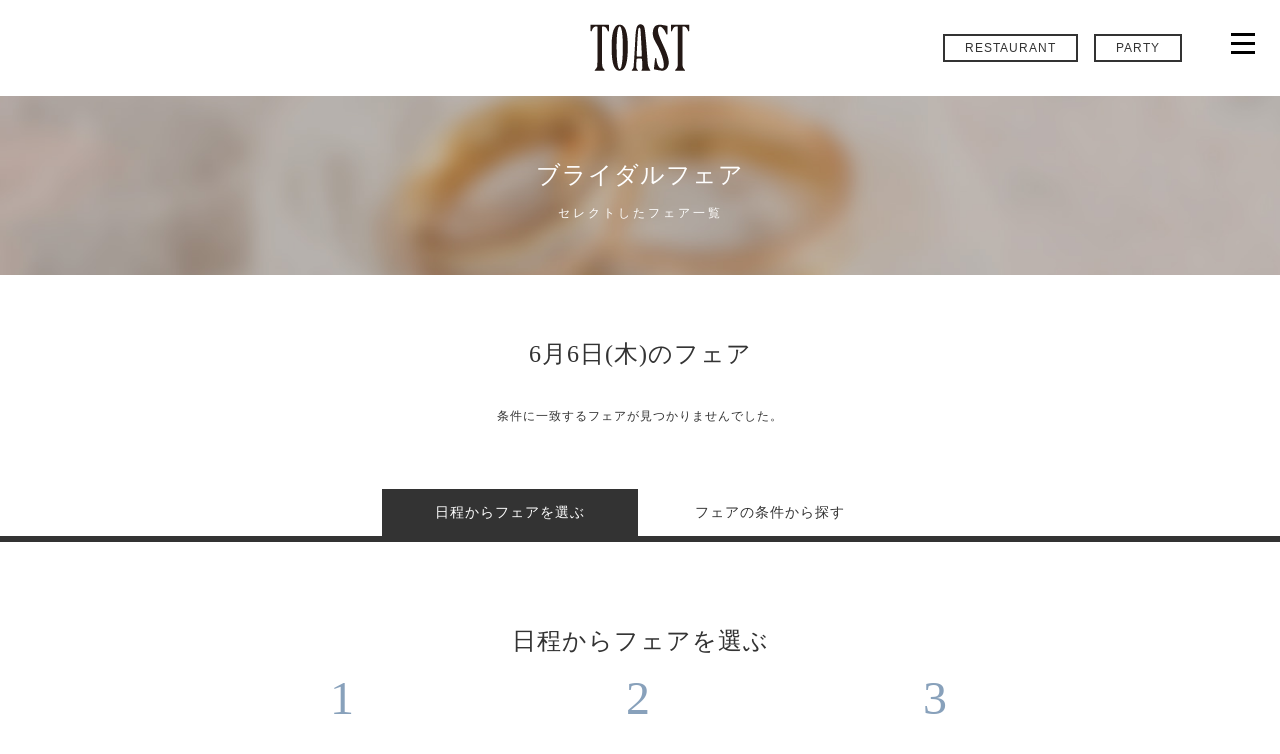

--- FILE ---
content_type: text/html; charset=UTF-8
request_url: https://www.toastkobe.jp/wedding/fair/archive.php?date%5B%5D=2024-06-06
body_size: 10531
content:
<!DOCTYPE html>
<html lang="ja">
<head>
<!-- Google Tag Manager -->
<!-- Google Tag Manager -->
<script>(function(w,d,s,l,i){w[l]=w[l]||[];w[l].push({'gtm.start':
new Date().getTime(),event:'gtm.js'});var f=d.getElementsByTagName(s)[0],
j=d.createElement(s),dl=l!='dataLayer'?'&l='+l:'';j.async=true;j.src=
'https://www.googletagmanager.com/gtm.js?id='+i+dl;f.parentNode.insertBefore(j,f);
})(window,document,'script','dataLayer','GTM-WGGWRD');</script>
<!-- End Google Tag Manager --><!-- End Google Tag Manager -->
<meta http-equiv="Content-Type" content="text/html; charset=utf-8" />
<meta http-equiv="X-UA-Compatible" content="IE=edge,chrome=1">
<meta name="viewport" content="width=device-width, initial-scale=1.0">
<link rel="canonical" href="https://www.toastkobe.jp/wedding/fair/archive.php">
<title>絞り込み結果 | ブライダルフェア | TOAST ウエディング | 神戸の街並みを見渡す結婚式場での挙式</title>
<meta name="description" content="持ち込み自由でオリジナリティ溢れる結婚式が叶う。持ち込み自由でオリジナリティ溢れる結婚式が叶う。神戸・北野の丘に誕生したリゾート空間での挙式。TOASTウエディング。各種フェア＆キャンペーン実施中。" />
<meta name="keywords" content="結婚式場,ウエディング,チャペル,披露宴,TOAST,Instagram,神戸,北野" />
<meta property="og:title" content="絞り込み結果 | ブライダルフェア | TOAST ウエディング 公式サイト" />
<meta property="og:description" content="持ち込み自由でオリジナリティ溢れる結婚式が叶う。神戸・北野の丘に誕生したリゾート空間 TOAST ウエディング。" />
<meta property="og:image" content="/wedding/img/wedding/common/ogp.jpg" />
<meta property="og:url" content="https://www.toastkobe.jp/wedding/fair/archive.php" />
<meta property="og:type" content="website" />
<meta property="og:site_name" content="TOAST" />

<meta name="twitter:card" content="summary_large_image" />
<meta name="twitter:site" content="@kitanoclubwdg" />
<meta name="twitter:player" content="@kitanoclubwdg" />
<meta name="twitter:title" content="絞り込み結果 | ブライダルフェア | TOAST ウエディング 公式サイト">
<meta name="twitter:description" content="持ち込み自由でオリジナリティ溢れる結婚式が叶う。神戸・北野の丘に誕生したリゾート空間 TOAST ウエディング。">
<meta name="twitter:image" content="/wedding/img/wedding/common/ogp.jpg">
<link rel="shortcut icon" href="/wedding/img/common/favicon.ico" type="image/vnd.microsoft.icon" />
<link rel="icon" href="/wedding/img/common/favicon.ico" type="image/vnd.microsoft.icon" />
<link rel="apple-touch-icon-precomposed" href="/wedding/img/common/webclip.png" />
<meta name="thumbnail" content="https://www.kitanoclub.co.jp/wedding/img/wedding/common/pagemap.jpg">


<!-- 共通CSS -->
<link rel="stylesheet" type="text/css" href="/wedding/css/reset.css" media="all" />
<link rel="stylesheet" type="text/css" href="/wedding/css/common.css" media="all" />
<link rel="stylesheet" type="text/css" href="/wedding/css/swiper.min.css" media="all" />	<!-- SWIPER用CSS -->
<link rel="stylesheet" type="text/css" href="/wedding/css/swipe_theme.css" media="all" />	<!-- SWIPER用CSS -->

<!--個別CSS-->
<link rel="stylesheet" type="text/css" href="/wedding/css/wedding/fair_archive.css" media="all" />

</head>

<body class="drawer drawer--right">
<!-- Google Tag Manager -->
<!-- Google Tag Manager (noscript) -->
<noscript><iframe src="https://www.googletagmanager.com/ns.html?id=GTM-WGGWRD"
height="0" width="0" style="display:none;visibility:hidden"></iframe></noscript>
<!-- End Google Tag Manager (noscript) --><!-- End Google Tag Manager -->

<div id="wrapper">

<header>
	<div id="gnavi">
		<div class="logo"><a href="/"><img src="/wedding/img/common/logo_base.svg" alt="TOAST" width="100%" class="lazyload"></a></div>
		<nav class="NavMenu">
			<div class="container cf">
				<ul class="nav_list cf">
					<li><a href="/" class="arrow_right">ウエディング トップ</a></li>
					<li><a href="/wedding/fair/index.php" class="arrow_right">ブライダルフェア</a></li>
					<li><a href="/wedding/plan/" class="arrow_right">プラン</a></li>
					<li><a href="/wedding/plan/?tab=tokuten" class="arrow_right">特典</a></li>
					<li><a href="/wedding/ceremony/" class="arrow_right">挙式</a></li>
					<li><a href="/wedding/banquet/" class="arrow_right">パーティ会場</a></li>
					<li><a href="/wedding/cuisine/" class="arrow_right">お料理</a></li>
					<li><a href="/wedding/dress/" class="arrow_right">ドレス</a></li>
					<li><a href="/wedding/concept/" class="arrow_right">コンセプト</a></li>
					<li><a href="/wedding/report/" class="arrow_right">パーティレポート</a></li>
					<li><a href="/wedding/fivescene/" class="arrow_right">5つのシーン</a></li>
					<!-- <li><a href="/wedding/movie/" class="arrow_right">動画</a></li> -->
					<li><a href="/wedding/gallery/" class="arrow_right">フォトギャラリー</a></li>
					<!-- <li><a href="https://kitanoclub.fuwel.wedding/photo" class="arrow_right">Instagram Gallery</a></li> -->
					<li><a href="/wedding/blog/" class="arrow_right">ブログ</a></li>
					<li><a href="/wedding/faq/" class="arrow_right">よくある質問</a></li>
					<li><a href="/wedding/access/" class="arrow_right">アクセス</a></li>
					<br class="clear">
					<li><a href="/restaurant/" target="_blank" class="arrow_right">レストラン</a></li>
					<li><a href="/party/" target="_blank" class="arrow_right">宴会&amp;パーティ</a></li>
				</ul>

				<div class="btn_big01 fair">
					<a href="/wedding/fair/index.php" class="arrow_right">
						ブライダルフェア予約
					</a>
				</div>
				<div class="btn_big01 contact">
					<a href="/wedding/inquiry/index.php" class="arrow_right">
						資料請求
					</a>
				</div>
				<br class="clear" />
				<div class="header_contact sp">
					<p class="lead">お電話でのお問い合わせはこちら</p>
					<p class="tel_title">来館のご予約・お問合せ</p>
					<p class="tel_number en01">
						<a href="tel:0120-04-5133" onClick="ga('send','event','tel_fixbtn','click','tel:0120-04-5133' ,1,{'nonInteraction':1});">
							0120-04-5133
						</a>
					</p>
					<p class="tel_hour">平日 12:00～19:00 / 土日祝日 9:00～20:00<br />無休</p>
					<p class="tel_title">その他のお問合せ</p>
					<p class="tel_number en01">
						<a href="tel:078-222-5133" onClick="ga('send','event','tel_fixbtn','click','tel:078-222-5133' ,1,{'nonInteraction':1});">
							078-222-5133
						</a>
					</p>
					<p class="tel_hour">平日 12:00～19:00 / 土日祝日 10:00～19:00<br />火・水曜日定休(祝日・婚礼日除く)</p>
				</div>
				<ul class="sns_list">
					<li>
						<a href="http://nav.cx/1cLkaCc" target="_blank">
							<img src="/wedding/img/common/icon_line.svg" alt="LINE" width="100%" class="lazyload">
						</a>
					</li>
					<li>
						<a href="https://www.facebook.com/toastwedding" target="_blank">
							<img src="/wedding/img/common/icon_facebook.svg" alt="Facebook" width="100%" class="lazyload">
						</a>
					</li>
					<li>
						<a href="https://www.instagram.com/toast_wedding/" target="_blank">
							<img src="/wedding/img/common/icon_instagram.svg" alt="Instagram" width="100%" class="lazyload">
						</a>
					</li>
					<li>
						<a href="https://x.com/toastwdg" target="_blank">
							<img src="/wedding/img/common/icon_twitter.svg" alt="X" width="100%" class="lazyload">
						</a>
					</li>
					<li>
						<a href="https://www.youtube.com/channel/UCCtqbfrZ81mjA3XQHOHcguA" target="_blank">
							<img src="/wedding/img/common/icon_youtube.svg" alt="YouTube" width="100%" class="lazyload">
						</a>
					</li>
					<li>
						<a href="https://www.tiktok.com/@toast_wedding" target="_blank">
							<img src="/wedding/img/common/icon_tiktok.svg" alt="TIKTOK" width="100%" class="lazyload">
						</a>
					</li>
				</ul>

			</div>	<!-- container -->
		</nav>
		
		<ul class="other_navi pc">
			<li>
				<a href="/restaurant/" target="_blank">
					RESTAURANT
				</a>
			</li>
			<li>
				<a href="/party/" target="_blank">
					PARTY
				</a>
			</li>
			
		</ul>
		
		<div class="Toggle">
		　　<span></span>
		　　<span></span>
		　　<span></span>
		</div>
	</div>	<!-- #gnavi -->
	
</header>




	<main>

		<section id="title_wrap" class="bg_img" style="background-image: url(/wedding/img/wedding/fair/main.jpg);">
			<h2 class="title_mid center cl_wht min01">ブライダルフェア</h2>
			<h3 class="itle_mid center cl_wht en01">セレクトしたフェア一覧</h3>
		</section>

		<section id="fair_group_list" class="section_wrap01 bg_lightblue">
		    <div class="container">
		        		        <h2 class="title_mid center min01">6月6日(木)のフェア</h2> <!-- 絞り込み結果のテキストを表示 -->

		        <p class="no_hit">条件に一致するフェアが見つかりませんでした。</p>		    </div>
		</section>

		<section class="fairlist_wrap bg_lightblue">

			<!-- タブ 切り替え -->
			<ul class="tab min01">
				<li class="select">日程からフェアを選ぶ</li>
				<li>フェアの条件から探す</li>
			</ul>
			<!-- //タブ 切り替え -->

			<ul class="content">	<!-- タブ 1 -->
				<!-- タブ セット ここから -->
				<li>
					        <section class="fairlist_wrap section_wrap01 bg_lightblue">
            <h3 class="title_mid min01 center">日程からフェアを選ぶ</h3>

            <div class="fair_cal">

            <!-- SWIPER ここから -->
            <div class="swiper-container swiper_calender">
                <!-- Additional required wrapper -->
                <div class="swiper-wrapper">
                    <!-- Slides -->

                                            <!-- フェアカレンダー セット ここから -->
                        <div class="swiper-slide">
                            <h4 class="month en01 cl_blue center">1</h4>
                            <p class="attention min01 font90 center">カラーがついた日付をクリックして<br class="sp" />開催リストが表示されます</p>
                            <table class="fair_calender">
                                <tbody>
                                <tr>
                                    <th>MON</th>
                                    <th>TUE</th>
                                    <th>WED</th>
                                    <th>THU</th>
                                    <th>FRI</th>
                                    <th class="sat">SAT</th>
                                    <th class="sun">SUN</th>
                                </tr>

                                                                 <tr>
                                                                                                             <td>&nbsp;</td><td>&nbsp;</td><td>&nbsp;</td>                                    
                                 
                                
                                                                    <td class=" holiday"><span>1</span></td>
                                
                                 
                                                                                                  
                                 
                                
                                                                    <td class=""><span>2</span></td>
                                
                                 
                                                                                                  
                                 
                                
                                                                    <td class="sat"><span>3</span></td>
                                
                                 
                                                                                                  
                                 
                                
                                                                    <td class="sun"><span>4</span></td>
                                
                                 
                                 </tr>                                                                 <tr>
                                 
                                
                                                                    <td class=""><span>5</span></td>
                                
                                 
                                                                                                  
                                 
                                
                                                                    <td class=""><span>6</span></td>
                                
                                 
                                                                                                  
                                 
                                
                                                                    <td class=""><span>7</span></td>
                                
                                 
                                                                                                  
                                 
                                
                                                                    <td class=""><span>8</span></td>
                                
                                 
                                                                                                  
                                 
                                
                                                                    <td class=""><span>9</span></td>
                                
                                 
                                                                                                  
                                 
                                
                                                                    <td class="sat"><span>10</span></td>
                                
                                 
                                                                                                  
                                 
                                
                                                                    <td class="sun"><span>11</span></td>
                                
                                 
                                 </tr>                                                                 <tr>
                                 
                                
                                                                    <td class=" holiday"><span>12</span></td>
                                
                                 
                                                                                                  
                                 
                                
                                                                    <td class=""><span>13</span></td>
                                
                                 
                                                                                                  
                                 
                                
                                                                    <td class=""><span>14</span></td>
                                
                                 
                                                                                                  
                                 
                                
                                                                    <td class=""><span>15</span></td>
                                
                                 
                                                                                                  
                                 
                                
                                                                    <td class=""><span>16</span></td>
                                
                                 
                                                                                                  
                                 
                                
                                                                    <td class="sat"><span>17</span></td>
                                
                                 
                                                                                                  
                                 
                                
                                                                    <td class="sun"><span>18</span></td>
                                
                                 
                                 </tr>                                                                 <tr>
                                 
                                
                                                                    <td class=""><span>19</span></td>
                                
                                 
                                                                                                  
                                 
                                
                                                                    <td class=""><span>20</span></td>
                                
                                 
                                                                                                  
                                 
                                
                                                                    <td class="active  "><a href="/wedding/fair/archive.php?date%5B%5D=2026-01-21">21</a></td>
                                
                                 
                                                                                                  
                                 
                                
                                                                    <td class="active  "><a href="/wedding/fair/archive.php?date%5B%5D=2026-01-22">22</a></td>
                                
                                 
                                                                                                  
                                 
                                
                                                                    <td class="active  "><a href="/wedding/fair/archive.php?date%5B%5D=2026-01-23">23</a></td>
                                
                                 
                                                                                                  
                                 
                                
                                                                    <td class="active sat "><a href="/wedding/fair/archive.php?date%5B%5D=2026-01-24">24</a></td>
                                
                                 
                                                                                                  
                                 
                                
                                                                    <td class="active sun "><a href="/wedding/fair/archive.php?date%5B%5D=2026-01-25">25</a></td>
                                
                                 
                                 </tr>                                                                 <tr>
                                 
                                
                                                                    <td class="active  "><a href="/wedding/fair/archive.php?date%5B%5D=2026-01-26">26</a></td>
                                
                                 
                                                                                                  
                                 
                                
                                                                    <td class="active  "><a href="/wedding/fair/archive.php?date%5B%5D=2026-01-27">27</a></td>
                                
                                 
                                                                                                  
                                 
                                
                                                                    <td class="active  "><a href="/wedding/fair/archive.php?date%5B%5D=2026-01-28">28</a></td>
                                
                                 
                                                                                                  
                                 
                                
                                                                    <td class="active  "><a href="/wedding/fair/archive.php?date%5B%5D=2026-01-29">29</a></td>
                                
                                 
                                                                                                  
                                 
                                
                                                                    <td class="active  "><a href="/wedding/fair/archive.php?date%5B%5D=2026-01-30">30</a></td>
                                
                                 
                                                                                                  
                                 
                                
                                                                    <td class="active sat "><a href="/wedding/fair/archive.php?date%5B%5D=2026-01-31">31</a></td>
                                
                                                                     <td>&nbsp;</td>                                 
                                                                 
                                </tbody>
                            </table>
                        </div>  <!-- swiper-slide -->
                        <!-- フェアカレンダー セット ここまで -->
                                            <!-- フェアカレンダー セット ここから -->
                        <div class="swiper-slide">
                            <h4 class="month en01 cl_blue center">2</h4>
                            <p class="attention min01 font90 center">カラーがついた日付をクリックして<br class="sp" />開催リストが表示されます</p>
                            <table class="fair_calender">
                                <tbody>
                                <tr>
                                    <th>MON</th>
                                    <th>TUE</th>
                                    <th>WED</th>
                                    <th>THU</th>
                                    <th>FRI</th>
                                    <th class="sat">SAT</th>
                                    <th class="sun">SUN</th>
                                </tr>

                                                                 <tr>
                                                                                                             <td>&nbsp;</td><td>&nbsp;</td><td>&nbsp;</td><td>&nbsp;</td><td>&nbsp;</td><td>&nbsp;</td>                                    
                                 
                                
                                                                    <td class="active sun "><a href="/wedding/fair/archive.php?date%5B%5D=2026-02-01">1</a></td>
                                
                                 
                                 </tr>                                                                 <tr>
                                 
                                
                                                                    <td class="active  "><a href="/wedding/fair/archive.php?date%5B%5D=2026-02-02">2</a></td>
                                
                                 
                                                                                                  
                                 
                                
                                                                    <td class="active  "><a href="/wedding/fair/archive.php?date%5B%5D=2026-02-03">3</a></td>
                                
                                 
                                                                                                  
                                 
                                
                                                                    <td class="active  "><a href="/wedding/fair/archive.php?date%5B%5D=2026-02-04">4</a></td>
                                
                                 
                                                                                                  
                                 
                                
                                                                    <td class="active  "><a href="/wedding/fair/archive.php?date%5B%5D=2026-02-05">5</a></td>
                                
                                 
                                                                                                  
                                 
                                
                                                                    <td class="active  "><a href="/wedding/fair/archive.php?date%5B%5D=2026-02-06">6</a></td>
                                
                                 
                                                                                                  
                                 
                                
                                                                    <td class="active sat "><a href="/wedding/fair/archive.php?date%5B%5D=2026-02-07">7</a></td>
                                
                                 
                                                                                                  
                                 
                                
                                                                    <td class="active sun "><a href="/wedding/fair/archive.php?date%5B%5D=2026-02-08">8</a></td>
                                
                                 
                                 </tr>                                                                 <tr>
                                 
                                
                                                                    <td class="active  "><a href="/wedding/fair/archive.php?date%5B%5D=2026-02-09">9</a></td>
                                
                                 
                                                                                                  
                                 
                                
                                                                    <td class="active  "><a href="/wedding/fair/archive.php?date%5B%5D=2026-02-10">10</a></td>
                                
                                 
                                                                                                  
                                 
                                
                                                                    <td class="active  holiday "><a href="/wedding/fair/archive.php?date%5B%5D=2026-02-11">11</a></td>
                                
                                 
                                                                                                  
                                 
                                
                                                                    <td class="active  "><a href="/wedding/fair/archive.php?date%5B%5D=2026-02-12">12</a></td>
                                
                                 
                                                                                                  
                                 
                                
                                                                    <td class="active  "><a href="/wedding/fair/archive.php?date%5B%5D=2026-02-13">13</a></td>
                                
                                 
                                                                                                  
                                 
                                
                                                                    <td class="active sat "><a href="/wedding/fair/archive.php?date%5B%5D=2026-02-14">14</a></td>
                                
                                 
                                                                                                  
                                 
                                
                                                                    <td class="active sun "><a href="/wedding/fair/archive.php?date%5B%5D=2026-02-15">15</a></td>
                                
                                 
                                 </tr>                                                                 <tr>
                                 
                                
                                                                    <td class="active  "><a href="/wedding/fair/archive.php?date%5B%5D=2026-02-16">16</a></td>
                                
                                 
                                                                                                  
                                 
                                
                                                                    <td class="active  "><a href="/wedding/fair/archive.php?date%5B%5D=2026-02-17">17</a></td>
                                
                                 
                                                                                                  
                                 
                                
                                                                    <td class="active  "><a href="/wedding/fair/archive.php?date%5B%5D=2026-02-18">18</a></td>
                                
                                 
                                                                                                  
                                 
                                
                                                                    <td class="active  "><a href="/wedding/fair/archive.php?date%5B%5D=2026-02-19">19</a></td>
                                
                                 
                                                                                                  
                                 
                                
                                                                    <td class="active  "><a href="/wedding/fair/archive.php?date%5B%5D=2026-02-20">20</a></td>
                                
                                 
                                                                                                  
                                 
                                
                                                                    <td class="active sat "><a href="/wedding/fair/archive.php?date%5B%5D=2026-02-21">21</a></td>
                                
                                 
                                                                                                  
                                 
                                
                                                                    <td class="active sun "><a href="/wedding/fair/archive.php?date%5B%5D=2026-02-22">22</a></td>
                                
                                 
                                 </tr>                                                                 <tr>
                                 
                                
                                                                    <td class="active  holiday "><a href="/wedding/fair/archive.php?date%5B%5D=2026-02-23">23</a></td>
                                
                                 
                                                                                                  
                                 
                                
                                                                    <td class="active  "><a href="/wedding/fair/archive.php?date%5B%5D=2026-02-24">24</a></td>
                                
                                 
                                                                                                  
                                 
                                
                                                                    <td class="active  "><a href="/wedding/fair/archive.php?date%5B%5D=2026-02-25">25</a></td>
                                
                                 
                                                                                                  
                                 
                                
                                                                    <td class="active  "><a href="/wedding/fair/archive.php?date%5B%5D=2026-02-26">26</a></td>
                                
                                 
                                                                                                  
                                 
                                
                                                                    <td class="active  "><a href="/wedding/fair/archive.php?date%5B%5D=2026-02-27">27</a></td>
                                
                                 
                                                                                                  
                                 
                                
                                                                    <td class="active sat "><a href="/wedding/fair/archive.php?date%5B%5D=2026-02-28">28</a></td>
                                
                                                                     <td>&nbsp;</td>                                 
                                                                 
                                </tbody>
                            </table>
                        </div>  <!-- swiper-slide -->
                        <!-- フェアカレンダー セット ここまで -->
                                            <!-- フェアカレンダー セット ここから -->
                        <div class="swiper-slide">
                            <h4 class="month en01 cl_blue center">3</h4>
                            <p class="attention min01 font90 center">カラーがついた日付をクリックして<br class="sp" />開催リストが表示されます</p>
                            <table class="fair_calender">
                                <tbody>
                                <tr>
                                    <th>MON</th>
                                    <th>TUE</th>
                                    <th>WED</th>
                                    <th>THU</th>
                                    <th>FRI</th>
                                    <th class="sat">SAT</th>
                                    <th class="sun">SUN</th>
                                </tr>

                                                                 <tr>
                                                                                                             <td>&nbsp;</td><td>&nbsp;</td><td>&nbsp;</td><td>&nbsp;</td><td>&nbsp;</td><td>&nbsp;</td>                                    
                                 
                                
                                                                    <td class="active sun "><a href="/wedding/fair/archive.php?date%5B%5D=2026-03-01">1</a></td>
                                
                                 
                                 </tr>                                                                 <tr>
                                 
                                
                                                                    <td class="active  "><a href="/wedding/fair/archive.php?date%5B%5D=2026-03-02">2</a></td>
                                
                                 
                                                                                                  
                                 
                                
                                                                    <td class="active  "><a href="/wedding/fair/archive.php?date%5B%5D=2026-03-03">3</a></td>
                                
                                 
                                                                                                  
                                 
                                
                                                                    <td class="active  "><a href="/wedding/fair/archive.php?date%5B%5D=2026-03-04">4</a></td>
                                
                                 
                                                                                                  
                                 
                                
                                                                    <td class="active  "><a href="/wedding/fair/archive.php?date%5B%5D=2026-03-05">5</a></td>
                                
                                 
                                                                                                  
                                 
                                
                                                                    <td class="active  "><a href="/wedding/fair/archive.php?date%5B%5D=2026-03-06">6</a></td>
                                
                                 
                                                                                                  
                                 
                                
                                                                    <td class="active sat "><a href="/wedding/fair/archive.php?date%5B%5D=2026-03-07">7</a></td>
                                
                                 
                                                                                                  
                                 
                                
                                                                    <td class="active sun "><a href="/wedding/fair/archive.php?date%5B%5D=2026-03-08">8</a></td>
                                
                                 
                                 </tr>                                                                 <tr>
                                 
                                
                                                                    <td class="active  "><a href="/wedding/fair/archive.php?date%5B%5D=2026-03-09">9</a></td>
                                
                                 
                                                                                                  
                                 
                                
                                                                    <td class="active  "><a href="/wedding/fair/archive.php?date%5B%5D=2026-03-10">10</a></td>
                                
                                 
                                                                                                  
                                 
                                
                                                                    <td class="active  "><a href="/wedding/fair/archive.php?date%5B%5D=2026-03-11">11</a></td>
                                
                                 
                                                                                                  
                                 
                                
                                                                    <td class="active  "><a href="/wedding/fair/archive.php?date%5B%5D=2026-03-12">12</a></td>
                                
                                 
                                                                                                  
                                 
                                
                                                                    <td class="active  "><a href="/wedding/fair/archive.php?date%5B%5D=2026-03-13">13</a></td>
                                
                                 
                                                                                                  
                                 
                                
                                                                    <td class="active sat "><a href="/wedding/fair/archive.php?date%5B%5D=2026-03-14">14</a></td>
                                
                                 
                                                                                                  
                                 
                                
                                                                    <td class="active sun "><a href="/wedding/fair/archive.php?date%5B%5D=2026-03-15">15</a></td>
                                
                                 
                                 </tr>                                                                 <tr>
                                 
                                
                                                                    <td class="active  "><a href="/wedding/fair/archive.php?date%5B%5D=2026-03-16">16</a></td>
                                
                                 
                                                                                                  
                                 
                                
                                                                    <td class="active  "><a href="/wedding/fair/archive.php?date%5B%5D=2026-03-17">17</a></td>
                                
                                 
                                                                                                  
                                 
                                
                                                                    <td class="active  "><a href="/wedding/fair/archive.php?date%5B%5D=2026-03-18">18</a></td>
                                
                                 
                                                                                                  
                                 
                                
                                                                    <td class="active  "><a href="/wedding/fair/archive.php?date%5B%5D=2026-03-19">19</a></td>
                                
                                 
                                                                                                  
                                 
                                
                                                                    <td class="active  holiday "><a href="/wedding/fair/archive.php?date%5B%5D=2026-03-20">20</a></td>
                                
                                 
                                                                                                  
                                 
                                
                                                                    <td class="active sat "><a href="/wedding/fair/archive.php?date%5B%5D=2026-03-21">21</a></td>
                                
                                 
                                                                                                  
                                 
                                
                                                                    <td class="active sun "><a href="/wedding/fair/archive.php?date%5B%5D=2026-03-22">22</a></td>
                                
                                 
                                 </tr>                                                                 <tr>
                                 
                                
                                                                    <td class="active  "><a href="/wedding/fair/archive.php?date%5B%5D=2026-03-23">23</a></td>
                                
                                 
                                                                                                  
                                 
                                
                                                                    <td class="active  "><a href="/wedding/fair/archive.php?date%5B%5D=2026-03-24">24</a></td>
                                
                                 
                                                                                                  
                                 
                                
                                                                    <td class="active  "><a href="/wedding/fair/archive.php?date%5B%5D=2026-03-25">25</a></td>
                                
                                 
                                                                                                  
                                 
                                
                                                                    <td class="active  "><a href="/wedding/fair/archive.php?date%5B%5D=2026-03-26">26</a></td>
                                
                                 
                                                                                                  
                                 
                                
                                                                    <td class="active  "><a href="/wedding/fair/archive.php?date%5B%5D=2026-03-27">27</a></td>
                                
                                 
                                                                                                  
                                 
                                
                                                                    <td class="active sat "><a href="/wedding/fair/archive.php?date%5B%5D=2026-03-28">28</a></td>
                                
                                 
                                                                                                  
                                 
                                
                                                                    <td class="active sun "><a href="/wedding/fair/archive.php?date%5B%5D=2026-03-29">29</a></td>
                                
                                 
                                 </tr>                                                                 <tr>
                                 
                                
                                                                    <td class="active  "><a href="/wedding/fair/archive.php?date%5B%5D=2026-03-30">30</a></td>
                                
                                 
                                                                                                  
                                 
                                
                                                                    <td class=""><span>31</span></td>
                                
                                                                     <td>&nbsp;</td><td>&nbsp;</td><td>&nbsp;</td><td>&nbsp;</td><td>&nbsp;</td>                                 
                                                                 
                                </tbody>
                            </table>
                        </div>  <!-- swiper-slide -->
                        <!-- フェアカレンダー セット ここまで -->
                    
                </div>  <!-- swiper-wrapper -->
            </div>  <!-- swiper-container -->

            <!-- If we need navigation buttons -->
            <div class="swiper-button-prev"></div>
            <div class="swiper-button-next"></div>

            <div class="btn_big02 min01">
                <a href="/wedding/fair/archive.php">全てのブライダルフェアを見る</a>
            </div>  <!-- // btn_big_blkline -->

        </div>  <!-- fair_cal -->

        </section>
				</li>
				<!-- タブ セット ここまで -->

				<!-- タブ セット ここから -->
				<li class="hide">	<!-- タブ 2 -->
					<section id="recommendfair_wrap" class="section_wrap01 bg_lightblue">
	<div class="container">
		<h3 class="jp_mid center cl_blue min01">条件からフェアを探す</h3>
		<h4 class="en01 font200 center">BRIDAL FAIR SEARCH</h4>

		
		<ul class="fairlist min01">
			<li>
				<a href="/wedding/fair/archive.php?tag%5B%5D=11">
					<img data-src="/wedding/img/wedding/common/fair_recommend01.png" width="100%" alt="おすすめフェア" class="lazyload">
					おすすめフェア
				</a>
			</li>
			<li>
				<a href="/wedding/fair/archive.php?tag%5B%5D=4">
					<img data-src="/wedding/img/wedding/common/fair_recommend02.png" width="100%" alt="演出体験フェア" class="lazyload">
					演出体験フェア
				</a>
			</li>
			<li>
				<a href="/wedding/fair/archive.php?tag%5B%5D=1">
					<img data-src="/wedding/img/wedding/common/fair_recommend03.png" width="100%" alt="無料試食フェア" class="lazyload">
					無料試食フェア
				</a>
			</li>
			<li>
				<a href="/wedding/fair/archive.php?tag%5B%5D=3">
					<img data-src="/wedding/img/wedding/common/fair_recommend04.png" width="100%" alt="相談会フェア" class="lazyload">
					相談会フェア
				</a>
			</li>
			<li>
				<a href="/wedding/fair/archive.php?tag%5B%5D=9">
					<img data-src="/wedding/img/wedding/common/fair_recommend05.png" width="100%" alt="土日祝フェア" class="lazyload">
					土日祝フェア
				</a>
			</li>
			<li>
				<a href="/wedding/fair/archive.php?tag%5B%5D=8">
					<img data-src="/wedding/img/wedding/common/fair_recommend06.png" width="100%" alt="平日フェア" class="lazyload">
					平日フェア
				</a>
			</li>
			
		</ul>
		
	</div>	<!-- //container -->
</section>				</li>
				<!-- タブ セット ここまで -->
			</ul>
		</section>
	</main>

	<footer>
	<section id="footer_smallbanner" class="section_wrap01">
	<div class="container">
		<ul class="banner_list cf">
			<li>
				<a href="/wedding/plan/">
					<div class="catch"><img data-src="/wedding/img/wedding/common/footer_smallbanner01.jpg" width="100%" alt="プラン" class="lazyload"></div>
				</a>
				<h6>wedding plan</h6>
				<p class="text">ウエディングプラン</p>
				<div class="btn_big02">
					<a href="/wedding/plan/">
						view more
					</a>
				</div>
			</li>
			<li>
				<a href="/wedding/gallery/">
					<div class="catch"><img data-src="/wedding/img/wedding/common/footer_smallbanner02.jpg" width="100%" alt="ギャラリー" class="lazyload"></div>
				</a>
				<h6>photo gallery</h6>
				<p class="text">フォトギャラリー</p>
				<div class="btn_big02">
					<a href="/wedding/gallery/">
						view more
					</a>
				</div>
			</li>
		</ul>
	</div>	<!-- //container -->
</section>	<section id="instagram_wrap" class="section_wrap01">
	<div class="container">
		<h3><img data-src="/wedding/img/common/title_instagram.png" alt="Instagram" width="100%" class="lazyload"></h3>
		<div class="icon"><img data-src="/wedding/img/common/icon_instagram.svg" alt="Instagram" width="100%" class="lazyload"></div>
		<ul id="insta_feed">
		</ul>
		
		<div class="btn_big02 min01">
			<a href="https://www.instagram.com/toast_wedding/" target="_blank">Instagramをフォローする</a>
		</div>	<!-- // btn_big_blkline -->
		<div class="btn_big02 min01">
			<a href="https://www.youtube.com/channel/UCCtqbfrZ81mjA3XQHOHcguA" target="_blank">公式YouTubeチャンネル</a>
		</div>	<!-- // btn_big_blkline -->
	</div>	<!-- //container -->
</section>	<section id="footerbanner" class="section_wrap01 bg_lightgray">
	<div class="container">
		<ul class="banner_list cf">
			<li>
				<a href="/wedding/fair/index.php">
					<img data-src="/wedding/img/wedding/common/footer_banner01.jpg" width="100%" alt="ブライダルフェア" class="lazyload">
				</a>
			</li>
			<li>
				<a href="/wedding/plan/#bestrate">
					<img data-src="/wedding/img/wedding/common/footer_banner02.jpg" width="100%" alt="ベストレート保証" class="lazyload">
				</a>
			</li>
		</ul>
	</div>	<!-- //container -->
</section>	<section id="recommendfair_wrap" class="section_wrap01 bg_lightblue">
	<div class="container">
		<h3 class="jp_mid center cl_blue min01">条件からフェアを探す</h3>
		<h4 class="en01 font200 center">BRIDAL FAIR SEARCH</h4>

		
		<ul class="fairlist min01">
			<li>
				<a href="/wedding/fair/archive.php?tag%5B%5D=11">
					<img data-src="/wedding/img/wedding/common/fair_recommend01.png" width="100%" alt="おすすめフェア" class="lazyload">
					おすすめフェア
				</a>
			</li>
			<li>
				<a href="/wedding/fair/archive.php?tag%5B%5D=4">
					<img data-src="/wedding/img/wedding/common/fair_recommend02.png" width="100%" alt="演出体験フェア" class="lazyload">
					演出体験フェア
				</a>
			</li>
			<li>
				<a href="/wedding/fair/archive.php?tag%5B%5D=1">
					<img data-src="/wedding/img/wedding/common/fair_recommend03.png" width="100%" alt="無料試食フェア" class="lazyload">
					無料試食フェア
				</a>
			</li>
			<li>
				<a href="/wedding/fair/archive.php?tag%5B%5D=3">
					<img data-src="/wedding/img/wedding/common/fair_recommend04.png" width="100%" alt="相談会フェア" class="lazyload">
					相談会フェア
				</a>
			</li>
			<li>
				<a href="/wedding/fair/archive.php?tag%5B%5D=9">
					<img data-src="/wedding/img/wedding/common/fair_recommend05.png" width="100%" alt="土日祝フェア" class="lazyload">
					土日祝フェア
				</a>
			</li>
			<li>
				<a href="/wedding/fair/archive.php?tag%5B%5D=8">
					<img data-src="/wedding/img/wedding/common/fair_recommend06.png" width="100%" alt="平日フェア" class="lazyload">
					平日フェア
				</a>
			</li>
			
		</ul>
		
	</div>	<!-- //container -->
</section>	<section id="footer_contact_wrap" class="section_wrap01 bg_dark">
	<div class="container">
		<h3 class="en01 font200 center cl_wht">contact</h3>
		
		<ul class="btn_list min01 cf">
			<li>
				<div class="btn_big01">
					<a href="/wedding/fair/index.php" class="arrow_right">
						ブライダルフェア予約
					</a>
				</div>
				<div id="fair_icon30"><img data-src="/wedding/img/wedding/common/icon_fairbtn.png" width="100%" alt="30秒でらくらく入力" class="lazyload"></div>
			</li>
			<li>
				<div class="btn_big01 bg_wht">
					<a href="/wedding/inquiry/index.php" class="arrow_right">
						資料請求
					</a>
				</div>
			</li>
		</ul>

		<div class="short_border wht">&nbsp;</div>	<!-- 区切り線 -->

		<ul class="text_info min01">
			<li>
				<p class="tel_title">来館のご予約・お問合せ</p>
				<p class="tel_number">
					<a href="tel:0120-04-5133" onClick="ga('send','event','tel_fixbtn','click','tel:0120-04-5133' ,1,{'nonInteraction':1});">
						0120-04-5133
					</a>
				</p>
				<p class="tel_hour">平日 12:00～19:00 / 土日祝日 9:00～20:00<br />無休</p>
			</li>
			<li>
				<p class="tel_title">その他のお問合せ</p>
				<p class="tel_number">
					<a href="tel:078-222-5133" onClick="ga('send','event','tel_fixbtn','click','tel:078-222-5133' ,1,{'nonInteraction':1});">
						078-222-5133
					</a>
				</p>
				<p class="tel_hour">平日 12:00～19:00 / 土日祝日 10:00～19:00<br />定休日 火・水曜日(祝日・婚礼日を除く)</p>
			</li>
			
		</ul>		
		
	</div>	<!-- //container -->
</section>	<section id="footer_address_wrap" class="section_wrap01 bg_bge">
	<div class="container">
		<dl class="twolayout cf">
			<dt>
				<h3>
					<img src="/wedding/img/common/logo_base.svg" alt="北野クラブ" width="100%" class="lazyload">
				</h3>
			</dt>
			<dd>
				<p class="shopname">TOAST</p>
				<address>
					〒650-0002 神戸市中央区北野町1-5-10
				</address>
				<div class="btn_big02">
					<a href="/wedding/access/">ACCESS</a>
				</div>	<!-- // btn_big_blkline -->
			</dd>
		</dl>
	</div>	<!-- //container -->
</section>	<section id="footer_nav_wrap" class="bg_lightblue">
		
	<ul class="nav_list min01 cf">
		<li>
			<a href="/wedding/fair/index.php">
				<dl class="cf">
					<dt>
						<img data-src="/wedding/img/wedding/common/footer_nav01.png" alt="ブライダルフェア" width="100%" class="lazyload">
					</dt>
					<dd>
						ブライダル<br class="sp">フェア
					</dd>
				</dl>
			</a>
		</li>
		<li>
			<a href="/wedding/plan/">
				<dl class="cf">
					<dt>
						<img data-src="/wedding/img/wedding/common/footer_nav02.png" alt="プラン・特典" width="100%" class="lazyload">
					</dt>
					<dd>
						プラン・特典
					</dd>
				</dl>
			</a>
		</li>
		<li>
			<a href="/wedding/ceremony/">
				<dl class="cf">
					<dt>
						<img data-src="/wedding/img/wedding/common/footer_nav05.png" alt="挙式" width="100%" class="lazyload">
					</dt>
					<dd>
						挙式
					</dd>
				</dl>
			</a>
		</li>
		<li>
			<a href="/wedding/banquet/">
				<dl class="cf">
					<dt>
						<img data-src="/wedding/img/wedding/common/footer_nav06.png" alt="パーティ会場" width="100%" class="lazyload">
					</dt>
					<dd>
						パーティ会場
					</dd>
				</dl>
			</a>
		</li>
		<li>
			<a href="/wedding/cuisine/">
				<dl class="cf">
					<dt>
						<img data-src="/wedding/img/wedding/common/footer_nav07.png" alt="お料理" width="100%" class="lazyload">
					</dt>
					<dd>
						お料理
					</dd>
				</dl>
			</a>
		</li>
		<li>
			<a href="/wedding/dress/">
				<dl class="cf">
					<dt>
						<img data-src="/wedding/img/wedding/common/footer_nav08.png" alt="ドレス" width="100%" class="lazyload">
					</dt>
					<dd>
						ドレス
					</dd>
				</dl>
			</a>
		</li>
		<li>
			<a href="/wedding/concept/">
				<dl class="cf">
					<dt>
						<img data-src="/wedding/img/wedding/common/footer_nav03.png" alt="コンセプト" width="100%" class="lazyload">
					</dt>
					<dd>
						コンセプト
					</dd>
				</dl>
			</a>
		</li>
		<li>
			<a href="/wedding/report/">
				<dl class="cf">
					<dt>
						<img data-src="/wedding/img/wedding/common/footer_nav12.png" alt="パーティレポート" width="100%" class="lazyload">
					</dt>
					<dd>
						パーティ<br class="sp">レポート
					</dd>
				</dl>
			</a>
		</li>
		<li>
			<a href="/wedding/fivescene/">
				<dl class="cf">
					<dt>
						<img data-src="/wedding/img/wedding/common/footer_nav17.png" alt="5つのシーン" width="100%" class="lazyload">
					</dt>
					<dd>
						5つの<br class="sp">シーン
					</dd>
				</dl>
			</a>
		</li>

		<!--
		<li>
			<a href="/wedding/styleplan/">
				<dl class="cf">
					<dt>
						<img data-src="/wedding/img/wedding/common/footer_nav04.png" alt="自由な10のスタイル" width="100%" class="lazyload">
					</dt>
					<dd>
						自由な10の<br class="sp">スタイル
					</dd>
				</dl>
			</a>
		</li>
		-->
			
		<!--	
		<li>
			<a href="/wedding/movie/">
				<dl class="cf">
					<dt>
						<img data-src="/wedding/img/wedding/common/footer_nav11.png" alt="動画" width="100%" class="lazyload">
					</dt>
					<dd>
						動画
					</dd>
				</dl>
			</a>
		</li>
		-->
		<li>
			<a href="/wedding/gallery/">
				<dl class="cf">
					<dt>
						<img data-src="/wedding/img/wedding/common/footer_nav13.png" alt="フォトギャラリー" width="100%" class="lazyload">
					</dt>
					<dd>
						フォト<br class="sp">ギャラリー
					</dd>
				</dl>
			</a>
		</li>
		<li>
			<a href="/wedding/blog/">
				<dl class="cf">
					<dt>
						<img data-src="/wedding/img/wedding/common/footer_nav18.png" alt="ブログ" width="100%" class="lazyload">
					</dt>
					<dd>
						ブログ
					</dd>
				</dl>
			</a>
		</li>
		<li>
			<a href="/wedding/faq/">
				<dl class="cf">
					<dt>
						<img data-src="/wedding/img/wedding/common/footer_nav14.png" alt="よくある質問" width="100%" class="lazyload">
					</dt>
					<dd>
						よくある質問
					</dd>
				</dl>
			</a>
		</li>
		<li>
			<a href="/wedding/inquiry/index.php">
				<dl class="cf">
					<dt>
						<img data-src="/wedding/img/wedding/common/footer_nav15.png" alt="資料請求" width="100%" class="lazyload">
					</dt>
					<dd>
						資料請求
					</dd>
				</dl>
			</a>
		</li>
		<li>
			<a href="/wedding/access/">
				<dl class="cf">
					<dt>
						<img data-src="/wedding/img/wedding/common/footer_nav16.png" alt="アクセス" width="100%" class="lazyload">
					</dt>
					<dd>
						アクセス
					</dd>
				</dl>
			</a>
		</li>

	</ul>
	
	<div class="container">
		<div class="btn_big02 min01">
			<a href="/" target="_blank">wedding home</a>
		</div>	<!-- // btn_big_blkline -->

		<ul class="nav_list_other cf">
			<li>
				<a href="/restaurant/" target="_blank">
					レストラン
				</a>
			</li>
			<li>
				<a href="/party/" target="_blank">
					パーティ・宴会
				</a>
			</li>
			<li>
				<a href="https://recruit.cdr-heart.com/" target="_blank">
					採用情報
				</a>
			</li>
			<li>
				<a href="/topics/detail.php?id=48" target="_blank">
					会社概要
				</a>
			</li>
			<li>
				<a href="https://www.cdr-heart.com/" target="_blank">
					企業サイト
				</a>
			</li>
			<li>
				<a href="/privacy/" target="_blank">
					プライバシーポリシー
				</a>
			</li>
			
			
		</ul>

		<div class="btn_big02 min01">
			<a href="/" target="_blank">TOAST site top</a>
		</div>	<!-- // btn_big_blkline -->

	</div>

</section>	<section id="photoservice_wrap">
	<div class="en_title en01">
		Photo Service
	</div>
	<h3 class="jp_title min01">
		前撮り・フォトウェディング
	</h3>
	<p class="tokuten">
		クレ・ドゥ・レーブ施設でご結婚式ご予定の方は<br class="sp" /><span>どちらも&yen;25,000 OFF</span>
	</p>
	<div class="flex">
		<div class="banner">
			<a href="https://www.photokobe.jp/" target="_blank">
				<picture>
					<source type="image/webp" media="(max-width: 768px)" srcset="/wedding/img/index/banner_scarlet_sp.webp">
					<source type="image/webp" media="(min-width: 769px)" srcset="/wedding/img/index/banner_scarlet_pc.webp">
					<source media="(max-width: 768px)" srcset="/wedding/img/index/banner_scarlet_sp.jpg">
					<source media="(min-width: 769px)" srcset="/wedding/img/index/banner_scarlet_pc.jpg">
					<img src="/wedding/img/index/banner_scarlet_sp.jpg" class="sp" loading="lazy" width="100%">
					<img src="/wedding/img/index/banner_scarlet_pc.jpg" class="pc" loading="lazy" width="100%">
				</picture>
			</a>
		</div>

		<div class="banner">
			<a href="https://www.dotday.jp/" target="_blank">
				<picture>
					<source type="image/webp" media="(max-width: 768px)" srcset="/wedding/img/index/banner_dotday_sp.webp">
					<source type="image/webp" media="(min-width: 769px)" srcset="/wedding/img/index/banner_dotday_pc.webp">
					<source media="(max-width: 768px)" srcset="/wedding/img/index/banner_dotday_sp.jpg">
					<source media="(min-width: 769px)" srcset="/wedding/img/index/banner_dotday_pc.jpg">
					<img src="/wedding/img/index/banner_dotday_sp.jpg" class="sp" loading="lazy" width="100%">
					<img src="/wedding/img/index/banner_dotday_pc.jpg" class="pc" loading="lazy" width="100%">
				</picture>
			</a>
		</div>
	</div>	<!-- flex -->
</section>

<section id="grouplink_wrap">
	<ul class="link_list">
		<li>
			<a href="https://www.sola-resort.com/" target="_blank">
				<img data-src="/wedding/img/wedding/common/groupsite01.jpg" alt="北野クラブ ソラ" width="100%" class="lazyload">
			</a>
		</li>
		<li>
			<a href="https://www.the-sorakuen.jp/" target="_blank">
				<img data-src="/wedding/img/wedding/common/groupsite03.jpg" alt="THE SORAKUEN" width="100%" class="lazyload">
			</a>
		</li>
		<li>
			<a href="https://www.mori-geihinkan.com/" target="_blank">
				<img data-src="/wedding/img/wedding/common/groupsite04.jpg" alt="鶴見ノ森 迎賓館" width="100%" class="lazyload">
			</a>
		</li>
		<li>
			<a href="https://www.oceanplace-kobe.com/" target="_blank">
				<img data-src="/wedding/img/wedding/common/groupsite_ocean.jpg" alt="オーシャンプレイス" width="100%" class="lazyload">
			</a>
		</li>
		<li>
			<a href="https://sasa.osaka/" target="_blank">
				<img src="/wedding/img/wedding/common/groupsite_sasa.jpg" alt="sasa" width="100%">
			</a>
		</li>
		<li>
			<a href="https://www.nelu.osaka/" target="_blank">
				<img src="/wedding/img/wedding/common/groupsite_nelu.jpg" alt="NELU" width="100%">
			</a>
		</li>
		<li>
			<a href="https://www.photokobe.jp/" target="_blank">
				<img data-src="/wedding/img/wedding/common/groupsite05.jpg" alt="前撮りサービス スカーレット" width="100%" class="lazyload">
			</a>
		</li>
		<li>
			<a href="https://www.cdr-heart.com/" target="_blank">
				<img data-src="/wedding/img/wedding/common/groupsite_cdr.jpg" alt="クレ・ドゥ・レーブ" width="100%" class="lazyload">
			</a>
		</li>
		
	</ul>
</section>	<p id="copyright">
	Copyright Clef du Reve.All Rights Reserved	
</p>	</footer>

</div><!--wrapper-->

<!-- 共通JS -->
<script src="https://cdnjs.cloudflare.com/ajax/libs/jquery/2.2.4/jquery.min.js"></script>
<script src="/wedding/js/common.js"></script> <!-- 共通JS -->
<script src="/wedding/js/iscroll.js"></script>
<script src="/wedding/js/lazysizes.min.js"></script>
<script src="/wedding/js/swiper.min.js"></script><!-- SWIPER -->
<script src="/wedding/js/wedding/instagram.js"></script>

<script>
  //スマホ 固定FIX
  jQuery(window).on("scroll", function($) {
    if (jQuery(this).scrollTop() > 500) {
      jQuery('#fix_btn').show();
    } else {
      jQuery('#fix_btn').hide();
    }
  });

  //固定fairナビ
  jQuery(window).on("scroll", function($) {
    if (jQuery(this).scrollTop() > 500) {
      jQuery('.fix_fair').show();
    } else {
      jQuery('.fix_fair').hide();
    }
  });
  
//リンクのスムーズスクロール
$(function(){
  // #で始まるリンクをクリックしたら実行されます
  $('a[href^="#"]').click(function() {
    // スクロールの速度
    var speed = 400; // ミリ秒で記述
    var href= $(this).attr("href");
    var target = $(href == "#" || href == "" ? 'html' : href);
    var position = target.offset().top;
    $('body,html').animate({scrollTop:position}, speed, 'swing');
    return false;
  });
});

//フェアカレンダー
var mySwiper = new Swiper ('.swiper_calender', {
  loop: false,
  autoplay: false,
  speed: 1200,
  slidesPerView: 3,
  spaceBetween: 30,
  centeredSlides : false,
  initialSlide : 1,
  nextButton: '.swiper-button-next',
  prevButton: '.swiper-button-prev',
  breakpoints: {
    767: {
      initialSlide : 0,
      slidesPerView: 1.2,
      centeredSlides : true,
      spaceBetween: 10
    }
  }
});

//おすすめのフェア
var mySwiper = new Swiper ('.swiper_recofair', {
  loop: true,
  autoplay: false,
  speed: 1200,
  slidesPerView: 3.3,
  spaceBetween: 20,
  centeredSlides : true,
  initialSlide : 1,
  //nextButton: '.swiper-button-next',
  //prevButton: '.swiper-button-prev',
  breakpoints: {
    767: {
      initialSlide : 0,
      slidesPerView: 1.6,
      spaceBetween: 20
    }
  }
});
</script>

<!-- User Insight PCDF Code Start :  -->
<script type="text/javascript">
var _uic = _uic ||{}; var _uih = _uih ||{};_uih['id'] = 56601;
_uih['lg_id'] = '';
_uih['fb_id'] = '';
_uih['tw_id'] = '';
_uih['uigr_1'] = ''; _uih['uigr_2'] = ''; _uih['uigr_3'] = ''; _uih['uigr_4'] = ''; _uih['uigr_5'] = '';
_uih['uigr_6'] = ''; _uih['uigr_7'] = ''; _uih['uigr_8'] = ''; _uih['uigr_9'] = ''; _uih['uigr_10'] = '';
_uic['uls'] = 1;
_uic['security_type'] = -1;

/* DO NOT ALTER BELOW THIS LINE */
/* WITH FIRST PARTY COOKIE */
(function() {
var bi = document.createElement('script');bi.type = 'text/javascript'; bi.async = true;
bi.src = '//cs.nakanohito.jp/b3/bi.js';
var s = document.getElementsByTagName('script')[0];s.parentNode.insertBefore(bi, s);
})();
</script>
<!-- User Insight PCDF Code End :  -->

<!--個別JS-->
<script type="text/javascript">
//タブ
$(function() {
	//クリックしたときのファンクションをまとめて指定
	$('.tab li').click(function() {

		//.index()を使いクリックされたタブが何番目かを調べ、
		//indexという変数に代入します。
		var index = $('.tab li').index(this);

		//コンテンツを一度すべて非表示にし、
		$('.content > li').css('display','none');

		//クリックされたタブと同じ順番のコンテンツを表示します。
		$('.content > li').eq(index).css('display','block');

		//一度タブについているクラスselectを消し、
		$('.tab li').removeClass('select');

		//クリックされたタブのみにクラスselectをつけます。
		$(this).addClass('select')
	});
});
</script>

</body>
</html>

--- FILE ---
content_type: text/css
request_url: https://www.toastkobe.jp/wedding/css/reset.css
body_size: 1470
content:
/*=============================================
	
	format
	
==============================================*/

@charset "utf-8";
html, body, div, span, applet, object, iframe,
h1, h2, h3, h4, h5, h6, p, blockquote, pre,
a, abbr, acronym, address, big, cite, code,
del, dfn, em, img, ins, kbd, q, s, samp,
small, strike, strong, sub, sup, tt, var,
b, u, i, center,
dl, dt, dd, ol, ul, li,
fieldset, form, label, legend,
table, caption, tbody, tfoot, thead, tr, th, td,
article, aside, canvas, details, embed,
figure, figcaption, footer, header, hgroup,
menu, nav, output, ruby, section, summary,
time, mark, audio, video, tab {
    margin: 0;
    padding: 0;
    border: 0;
    font-style: inherit;
    font-weight: inherit;
    font-size: 100%;
    vertical-align: baseline;
}

article, aside, details, figcaption, figure,
footer, header, hgroup, menu, nav, section, tab {
    display: block;
}

html,body{
    -webkit-text-size-adjust:100%;
    width: 100%;
}

html {
	min-height: 100%;
	position: relative;
    -webkit-font-smoothing: antialiased;
}

blockquote, q {
    quotes: none;
}

blockquote:before, blockquote:after,
q:before, q:after {
    content: '';
    content: none;
}

input[type="text"], input[type="tel"], input[type="email"], input[type="submit"], button, textarea, select {
	margin: 0;
	padding: 0;
	background: none;
	border: none;
	border-radius: 0;
	outline: none;
	-webkit-appearance: none;
	-moz-appearance: none;
	appearance: none;
}

ol, ul{
    list-style:none;
}

img {
	vertical-align: top;
    max-width: 100%;
    height: auto;
}
p {
	line-height: 2.2em;
}
table{
    border-collapse: collapse;
    border-spacing:0;
}

caption, th{
    text-align: left;
}

 /* link
**************************************************************/
a {
    color: #3499b7;
    cursor: pointer;
    text-decoration: none;
    transition: opacity 0.4s;
}
a:focus {
    outline:none;
}

/* Clear 指定 ***************/
.clear {
	clear: both;
	padding: 0;
	border: 0;
	font-size: 0;
	line-height: 0;	
}

/* clearFix */
.cf:before,
.cf:after {
    content:"";
    display:table;
}

.cf:after {
    clear:both;
}

/* For IE 6/7 (trigger hasLayout) */
.cf {
    zoom:1;
}

.both{
    clear:both;
}

body {
    font-size: 12px;
    letter-spacing: 1px;
    font-family: "游明朝体", "Yu Mincho", YuMincho, "ヒラギノ明朝 Pro", "Hiragino Mincho Pro", "MS P明朝", "MS PMincho", serif;
    color: #333;
    background: #FFF;
    line-height: 1.6em;
    word-break: normal;
    word-wrap: break-word;
    margin-bottom: 0;
    -webkit-font-smoothing: subpixel-antialiased;
}
_:lang(x)::-ms-backdrop, body {
    font-family: "ヒラギノ角ゴ Pro W3", "Hiragino Kaku Gothic Pro", "メイリオ", "Meiryo", "Osaka", "ＭＳ Ｐゴシック", "MS P Gothic", sans-serif;
}

#wrapper {

}

input[type="text"],
input[type="tel"],
input[type="password"],
select {
    border: none;
    padding: 10px 0;
    background: #FFF;
}

input[type="radio"] {
    margin-right: 8px;
}

input::-ms-clear { display:none; }

select {
    -webkit-appearance: none;
    -moz-appearance: none;
    appearance: none;
}

select::-ms-expand {
    display: none;
}

textarea {
    background: #FFF;
    border: none;
    padding: 10px 0;
    line-height: 1.6;
}



span.sp,
img.sp {
    display: inline;
}


@media screen and (min-width: 769px) {

body {
    min-width: 1024px;
}


.sp,
span.sp,
img.sp {
    display: none;
}

span.pc,
img.pc {
    display: inline;
}

input[type="text"],
input[type="password"],
select {
    padding: 4px 6px;
}

a:hover {
    opacity: 0.5;
}

}



--- FILE ---
content_type: text/css
request_url: https://www.toastkobe.jp/wedding/css/common.css
body_size: 8842
content:
@charset "utf-8";

.grecaptcha-badge { visibility: hidden; }

/*=============================================
	
	非表示指定
	
==============================================*/
@media print, screen and (max-width: 768px) {
	.pc {
		display: none;
	}
}

@media print, screen and (min-width: 769px) {
	.sp {
		display: none;
	}
}


/*=============================================
	
	カラー指定
	
==============================================*/

.bg_blk {
	background-color: #333;
}
.bg_grn {
	background-color: #13737f;
}
.bg_bge {
	background-color: #eeede6;
}
.bg_lightgray {
	background-color: #F9F9F9;
}
.bg_wht {
	background-color: #FFF;
}
.bg_gray {
	background-color: #666;
}
.bg_dark {
	background-color: #3f3e37;
}
.bg_pink {
	background-color: #D13F62;
}
.bg_clear {
	background: url(/wedding/img/common/bg_clear.png) repeat;
}
.cl_wht {
	color: #FFF;
}
.cl_gray {
	color: #666;
}
.cl_blk {
	color: #333;
}
.cl_pink {	
	color: #f19f90;
}
.cl_blue {	
	color: #88A1BB;
}


/*=============================================
	
	FONT指定
	
==============================================*/
.min01 {
}

.en01 {
	font-family: 'Crimson Text', serif;
	letter-spacing: 3px;
}
.font80 {
	font-size: 80%;
}
.font90 {
	font-size: 90%;
}
.font110 {
	font-size: 110%;
}
.font120 {
	font-size: 120%;
}
.font130 {
	font-size: 130%;
}
.font140 {
	font-size: 140%;
}
.font150 {
	font-size: 150%;
}
.font160 {
	font-size: 160%;
}
.font200 {
	font-size: 200%;
}
.font240 {
	font-size: 240%;
}
.font300 {
	font-size: 300%;
}
.font320 {
	font-size: 320%;
}

.center {
	text-align: center;
}
.right {
	text-align: right;
}
.left {
	text-align: left;
}
h1, h2, h3, h4, h5, h6 {
	line-height: 1.6em;
	margin: 0 0 0.4em;
}
@media print, screen and (max-width: 768px) {
	.title_sm {
		font-size: 120%;
	}
	.title_mid {
		font-size: 160%;
	}
	.title_mid.en01 {
		font-size: 200%;
	}
	.title_lg {
		font-size: 240%;
	}
	.title_lg.en01 {
		font-size: 280%;
	}
}

@media print, screen and (min-width: 769px) {
	.title_sm {
		font-size: 120%;
	}
	.title_mid {
		font-size: 200%;
	}
	.title_mid.en01 {
		font-size: 260%;
	}
	.title_lg {
		font-size: 240%;
	}
	.title_lg.en01 {
		font-size: 360%;
	}
}

/*=============================================
	
	タイトル指定
	
==============================================*/
@media print, screen and (max-width: 768px) {
	#title_wrap {
		padding: 3.2em 0 2.4em !important;
	}
}

@media print, screen and (min-width: 769px) {
	#title_wrap {
		padding: 60px 0 48px !important;
	}
}

/*=============================================
	
	ボタン 指定
	
==============================================*/
@media print, screen and (max-width: 768px) {
	.btn_big01 {
		width: 100%;
		text-align: center;
	}
	.btn_big01 a {
		display: block;
		text-align: center;
		padding: 1.0em 0;
		color: #FFF;
		font-size: 1.1em;
	}
	.btn_big01 a.arrow_right::after {
	    right: 10px;
	    top: 45%;
		border-top: 1px solid #FFF;
	    border-right: 1px solid #FFF;
	}

	.btn_big02 {
		width: 86%;
		margin: 0 auto;
		border: 2px solid #333;
		text-align: center;
	}
	.btn_big02 a {
		display: block;
		text-align: center;
		padding: 1.0em 0;
		color: #333;
		font-size: 1.1em;
	}
	.btn_big02 a.arrow_right::after {
    right: 10px;
    top: 45%;
	border-top: 1px solid #FFF;
    border-right: 1px solid #FFF;
	}

}

@media print, screen and (min-width: 769px) {
	.btn_big01 {
		width: 60%;
		text-align: center;
	}
	.btn_big01 a {
		display: block;
		text-align: center;
		padding: 1.0em 0;
		color: #FFF;
		font-size: 1.1em;
	}
	.btn_big01 a.arrow_right::after {
	    right: 10px;
	    top: 45%;
		border-top: 1px solid #FFF;
	    border-right: 1px solid #FFF;
	}

	.btn_big02 {
		width: 50%;
		margin: 0 auto;
		border: 2px solid #333;
		text-align: center;
	}
	.btn_big02 a {
		display: block;
		text-align: center;
		padding: 1.0em 0;
		color: #333;
		font-size: 1.1em;
	}
	.btn_big02 a.arrow_right::after {
    right: 10px;
    top: 45%;
	border-top: 1px solid #FFF;
    border-right: 1px solid #FFF;
	}
}

/*=============================================
	
	バナーレイアウト
	
==============================================*/
@media print, screen and (max-width: 768px) {
	dl.banner_thumb01 {
		width: 70%;
		margin: 2.0em auto 2.0em;
		padding: 1.0em 1.2em;
		border: 3px double #CCC;
		position: relative;
	}
	dl.banner_thumb01 dt {
		float: left;
		width: 30%;
	}
	dl.banner_thumb01 dd {
		float: right;
		width: 68%;
		padding: 1.0em 0 0;
	}
	dl.banner_thumb01 dd h3 {
		font-size: 120%;
		text-align: center;
		color: #b7a26d;
	}
	dl.banner_thumb01 dd p {
		font-size: 90%;
		text-align: center;
		color: #666;
		line-height: 1.5em;
	}
	dl.banner_thumb01 dd.arrow_right::after {
	    top: 60%;
	}

}

@media print, screen and (min-width: 769px) {
	dl.banner_thumb01 {
		width: 320px;
		margin: 2.0em auto 2.0em;
		padding: 1.0em 1.2em;
		border: 3px double #CCC;
		position: relative;
	}
	dl.banner_thumb01 dt {
		float: left;
		width: 30%;
	}
	dl.banner_thumb01 dd {
		float: right;
		width: 68%;
		padding: 2.0em 0 0;
	}
	dl.banner_thumb01 dd h3 {
		font-size: 120%;
		text-align: center;
		color: #b7a26d;
	}
	dl.banner_thumb01 dd p {
		font-size: 90%;
		text-align: center;
		color: #666;
		line-height: 1.5em;
	}
	dl.banner_thumb01 dd.arrow_right::after {
	    top: 60%;
	}
}


/*=============================================
	
	くの字 指定
	
==============================================*/
.arrow_right {
   position: relative;
    vertical-align: middle;
    text-decoration: none;
}

.arrow_right::after {
    content: "";
    position: absolute;
    right: 0;
    top: 40%;
    width: 4px;
    height: 4px;
    border-top: 1px solid #666;
    border-right: 1px solid #666;
    -webkit-transform: rotate(45deg);
    transform: rotate(45deg);
    vertical-align: middle;
}

.arrow_below {
   position: relative;
    vertical-align: middle;
    text-decoration: none;
}

.arrow_below::after {
    content: "";
    position: absolute;
    right: 0;
    top: 40%;
    width: 4px;
    height: 4px;
    border-top: 1px solid #666;
    border-right: 1px solid #666;
    -webkit-transform: rotate(135deg);
    transform: rotate(135deg);
    vertical-align: middle;
}


/*=============================================
	
	短いボーダー
	
==============================================*/
@media print, screen and (max-width: 768px) {
	.short_border {
		position: relative;
		width: 10%;
		height: 1px;
		background: #666;
		margin: 4.0em auto;
	}
	.short_border.wht {
		background: #FFF;
	}
	.short_border.blk {
		background: #666;
	}
}

@media print, screen and (min-width: 769px) {
	.short_border {
		position: relative;
		width: 5%;
		height: 1px;
		background: #666;
		margin: 60px auto;
	}
	.short_border.wht {
		background: #FFF;
	}
	.short_border.blk {
		background: #666;
	}
}

/*=============================================
	
	画像指定(背景)
	
==============================================*/
@media print, screen and (max-width: 768px) {
	.bg_img {
		width: 100%;
		height: auto;
		background-size: cover;
		background-position: center center;
		background-repeat: no-repeat;
		overflow: hidden;
		padding-top: 100%;
	}
}
	a.bg_img {
		display: block;
	}
@media print, screen and (min-width: 769px) {
	.bg_img {
		width: 100%;
		height: auto;
		background-size: cover;
		background-position: center center;
		background-repeat: no-repeat;
		overflow: hidden;
	}
	a.bg_img {
		display: block;
	}
}
	.bg_img.pdt0101 {
		padding-top: 100%;
	}
	.bg_img.pdt1609 {
		padding-top: 56.25%;
	}
	.bg_img.pdt0403 {
		padding-top: 75%;
	}
	.bg_img.pdt0916 {
		padding-top: 177%;
	}
	.bg_img.pdt0304 {
		padding-top: 133%;
	}


/*=============================================
	
	WRAPPER
	
==============================================*/
@media print, screen and (max-width: 768px) {
	#wrapper {
		width: 100%;
		margin: 0;
		padding: 0;
	}
}
@media print, screen and (min-width: 769px) {
	#wrapper {
		width: 100%;
		margin: 0;
		padding: 0;
	}
}

/*=============================================
	
	section 基本レイアウト
	
==============================================*/
@media print, screen and (max-width: 768px) {
	.section_wrap01 {
		width: 100%;
		margin: 0 auto;
		padding: 3.2em 0;
	}
}
@media print, screen and (min-width: 769px) {
	.section_wrap01 {
		width: 100%;
		margin: 0 auto;
		padding: 60px 0;
	}
}


/*=============================================
	
	Container
	
==============================================*/
@media print, screen and (max-width: 768px) {
	.container {
		width: 90%;
		margin: 0 auto;
		padding: 0;
		position: relative;
	}
}
@media print, screen and (min-width: 769px) {
	.container {
		width: 960px;
		margin: 0 auto;
		padding: 0;
		position: relative;
	}
}

/*---------------------------------------------------------

    HEADER

---------------------------------------------------------*/

@media screen and (max-width: 768px) {
	header #gnavi {
		background: #FFF;
		height: 56px;
	}
	header #gnavi div.logo {
		width: 26%;
		margin: 0 auto;
		padding: 12px 0 0;
	}

	/* ナビメニューのスタイルを指定 */
	nav.NavMenu {
	position: fixed;
	z-index: 500; /*重ね順を変更*/
	top: 0; /*表示位置を指定*/
	left: 0; /*表示位置を指定*/
	background: #fff;/*背景を白にする*/
	color: #000; /*文字色を黒にする*/
	text-align: center; /*テキストを中央揃え*/
	width: 100%; /*全幅表示*/
	transform: translateY(-100%); /*ナビを上に隠す*/
	transition: all 0.4s; /*アニメーションの時間を指定*/
	padding: 4.5em 0 4.5em;
	height: 100%;
	}
	nav.NavMenu {

	}
	nav.NavMenu .container{
		height: 90%;
		overflow: auto;
		-webkit-overflow-scrolling: touch;
        -ms-overflow-style: none;    /* IE, Edge 対応 */
        scrollbar-width: none;       /* Firefox 対応 */		
	}
		
	nav.NavMenu ul.nav_list {
		margin-bottom: 2em;
	}
	nav.NavMenu ul.nav_list li {
	display: inline-block;
	width: 46%;
	margin: 0 1.5% 0;
	font-size: 1.0em;
	list-style-type: none;
	letter-spacing: 1px;
	text-align: left;
	border-bottom: 1px solid #F3F3F3;
	}
	nav.NavMenu ul.nav_list li:last-child {
	/*border: none;
	display: block;*/
	}
	nav.NavMenu ul.nav_list li a {
	display: block; /*クリックできる領域を広げる*/
	color: #000;
	padding: 1.2em 0;
	position: relative;
	}	
	nav.NavMenu ul.nav_list li a:after {
		content:"";
		display:block;
		width:4px;
		height:4px;
		position:absolute;
		right: 3%;
		top: 44%;
		margin-left: -10px;
		border-top: 1px solid #CCC;
		border-right: 1px solid #CCC;
		-webkit-transform:rotate(45deg);
		-moz-transform:rotate(45deg);
		transform:rotate(45deg);
	}
	nav.NavMenu .btn_big01 {
		width: 100%;
		margin: 0 0 1.2em;
	}
	nav.NavMenu .btn_big01 a {
		background: #D13F62;
	}
	nav.NavMenu .btn_big01.contact a {
		background: #88A1BB;
	}

	nav.NavMenu .header_contact {
		text-align: center;
		margin: 0 0 2.0em;
	}
	nav.NavMenu .header_contact p.lead {
		font-size: 1.1em;
		margin: 0 0 0.4em;
	}
	nav.NavMenu .header_contact p.tel_title {
		font-size: 0.8em;
		margin: 0 0 0.6em;
	}
	nav.NavMenu .header_contact p.tel_number {
		font-size: 2.8em;
		margin: 0 0 0.4em;
		line-height: 1.0em;
	}
	nav.NavMenu .header_contact p.tel_number a {
		color: #7B8098;
	}
	nav.NavMenu .header_contact p.tel_hour {
		font-size: 0.8em;
		margin: 0 0 2.0em;
	}
	nav.NavMenu .sns_list {
		text-align: center;
		padding: 3.2em 2%;
		display: flex;
		justify-content: space-between;
		align-items: center;
	}
	nav.NavMenu .sns_list li {
		width: 10%;
		margin: 0;
		vertical-align: middle;
	}

	/*トグルボタンが押されたときに付与するクラス*/
	nav.NavMenu.active {
	transform: translateY(0);
	}	
	
	/*トグルボタンのスタイルを指定*/
	.Toggle {
	    position: fixed;
	    right: 12px;
	    top: 8px;
	    width: 42px;
	    height: 42px;
	    cursor: pointer;
	    z-index: 600;
	}
	 
	.Toggle span {
	    display: block;
	    position: absolute;
	    width: 24px;
	    border-bottom: solid 1px #000;
	    -webkit-transition: .35s ease-in-out;	/*変化の速度を指定*/
	    -moz-transition: .35s ease-in-out;		/*変化の速度を指定*/
	    transition: .35s ease-in-out;			/*変化の速度を指定*/
	    left: 6px;
	}
	 
	.Toggle span:nth-child(1) {
	    top: 9px;
	}
	 
	.Toggle span:nth-child(2) {
	    top: 18px;
	}
	 
	.Toggle span:nth-child(3) {
	    top: 27px;
	}
	
	.Toggle.active span {
	    border-bottom: solid 1px #000;
	} 
	/* 最初のspanをマイナス45度に */
	.Toggle.active span:nth-child(1) {
	    top: 18px;
	    left: 6px;
	    -webkit-transform: rotate(-45deg);
	    -moz-transform: rotate(-45deg);
	    transform: rotate(-45deg);
	}
	 
	/* 2番目と3番目のspanを45度に */
	.Toggle.active span:nth-child(2),
	.Toggle.active span:nth-child(3) {
	    top: 18px;
	    -webkit-transform: rotate(45deg);
	    -moz-transform: rotate(45deg);
	    transform: rotate(45deg);
	}	

}

@media screen and (min-width: 769px) {
	header #gnavi {
		width: 100%;
		height: 96px;
		background: #FFF;
		position: relative;
	}
	header #gnavi div.logo {
		width: 140px;
		margin: 0 auto;
		padding: 24px 0 0;
	}

	/** レストラン・宴会への導線メニュー **/
	header .other_navi {
		position: absolute;
		right: 90px;
		top: 50%;
		transform: translateY(-50%);
		display: flex;
		justify-content: flex-start;
	}
	header .other_navi li {
		margin: 0 8px;
		font-family: 'Questrial', 'Noto Sans JP', "游ゴシック体", YuGothic, "游ゴシック", "Yu Gothic", "ヒラギノ角ゴ Pro W3", "Hiragino Kaku Gothic Pro", "メイリオ", "Meiryo", "Osaka", "ＭＳ Ｐゴシック", "MS P Gothic", sans-serif;
		font-weight: 500;
	}	
	header .other_navi li a {
		display: block;
		border: 2px solid #333;
		color: #333;
		padding: 6px 20px;
		line-height: 1;
	}

	/* ナビメニューのスタイルを指定 */
	nav.NavMenu {
	position: fixed;
	z-index: 100; /*重ね順を変更*/
	top: 0; /*表示位置を指定*/
	left: 0; /*表示位置を指定*/
	background: #fff;/*背景を白にする*/
	color: #000; /*文字色を黒にする*/
	text-align: center; /*テキストを中央揃え*/
	width: 100%; /*全幅表示*/
	transform: translateY(-100%); /*ナビを上に隠す*/
	transition: all 0.4s; /*アニメーションの時間を指定*/
	padding: 10px 32px 16px;
	}
	nav.NavMenu h1 {
		float: left;
		width: 120px;
		margin: 0 30px 0 0;
		padding: 8px 0 0;
	}
	nav.NavMenu ul.nav_list {
	width: 960px;
	margin: 0 0 0;
	padding: 32px 0 0;
	}
		
	nav.NavMenu ul.nav_list li {
	float: left;
	font-size: 12px;
	list-style-type: none;
	padding: 0 0 0 0;
	margin: 0 32px 24px 0;
	letter-spacing: 1px;
	}
		
	nav.NavMenu ul.nav_list li a {
	display: block; /*クリックできる領域を広げる*/
	color: #000;
	padding: 0 8px 0 0;
	}	
	
	nav.NavMenu .btn_big01 {
		float: left;
		width: 320px;
		margin: 0 20px 0 0;
	}

	nav.NavMenu .btn_big01 a {
		background: #D13F62;
	}
	nav.NavMenu .btn_big01.contact a {
		background: #88A1BB;
	}
	
	nav.NavMenu ul.sns_list {
		margin: 0;
		padding: 32px 0;
		display: flex;
		justify-content: flex-start;
		align-items: center;
	}
	nav.NavMenu ul.sns_list li {
		width: 25px;
		margin: 0 0 0 12px;
		text-align: center;
	}
	
	/*トグルボタンが押されたときに付与するクラス*/
	nav.NavMenu.active {
	transform: translateY(0%);
	}	
	
	/*トグルボタンのスタイルを指定*/
	.Toggle {
	    display: block;
	    position: fixed;    /* bodyに対しての絶対位置指定 */
	    right: 13px;
	    top: 24px;
	    width: 42px;
	    height: 42px;
	    cursor: pointer;
	    z-index: 999;
	}
	 
	.Toggle span {
	    display: block;
	    position: absolute;
	    width: 24px;
	    border-bottom: solid 3px #000;
	    -webkit-transition: .35s ease-in-out;	/*変化の速度を指定*/
	    -moz-transition: .35s ease-in-out;		/*変化の速度を指定*/
	    transition: .35s ease-in-out;			/*変化の速度を指定*/
	    left: 6px;
	}
	 
	.Toggle span:nth-child(1) {
	    top: 9px;
	}
	 
	.Toggle span:nth-child(2) {
	    top: 18px;
	}
	 
	.Toggle span:nth-child(3) {
	    top: 27px;
	}
	
	.Toggle.active span {
	    border-bottom: solid 3px #000;
	} 
	/* 最初のspanをマイナス45度に */
	.Toggle.active span:nth-child(1) {
	    top: 18px;
	    left: 6px;
	    -webkit-transform: rotate(-45deg);
	    -moz-transform: rotate(-45deg);
	    transform: rotate(-45deg);
	}
	 
	/* 2番目と3番目のspanを45度に */
	.Toggle.active span:nth-child(2),
	.Toggle.active span:nth-child(3) {
	    top: 18px;
	    -webkit-transform: rotate(45deg);
	    -moz-transform: rotate(45deg);
	    transform: rotate(45deg);
	}
	/* 下層ページ用カラー設定 */
	.color_black span {
	    border-bottom: solid 3px #000 !important;
	}
	
}

/*=============================================
	
	TOPICSスライダー
	
==============================================*/
.topics dl.detail dt img {
	aspect-ratio: 3 / 2;
	object-fit: cover;
}

/*=============================================
	
	フェア誘導枠
	
==============================================*/
.fairlist_wrap .fair_recolist dt img {
	aspect-ratio: 1 / 1;
	object-fit: cover;
}

@media print, screen and (max-width: 768px) {
	.fairlist_wrap {

	}
	.fairlist_wrap h3 {
		margin: 0 0 0.8em;
	}
	.fairlist_wrap .recofair {
		margin: 0 0 2.0em;
	}
	.fairlist_wrap .fair_recolist {
		margin: 0 0 2.0em;		
	}
	.fairlist_wrap .fair_recolist dt {
		margin: 0 0 1.0em;
	}
	.fairlist_wrap .fair_recolist dd p.reco_title {
		margin: 0 0 1.0em;
	}
	.fairlist_wrap .fair_recolist dd h4 {
		margin: 0 0 1.0em;
	}
	.fairlist_wrap .fair_recolist dd p.date {
		margin: 0 0 1.0em;
	}
	.fairlist_wrap .fair_recolist dd ul.fair_cat_icon {
		text-align: center;
		margin: 0 0 1.0em;
	}
	.fairlist_wrap .fair_recolist dd ul.fair_cat_icon li {
		display: inline-table;
		color: #FFF;
		margin: 0 0.3em;
		padding: 0 0.6em;
	}
	.fairlist_wrap .fair_recolist dd p.fair_lead {
		line-height: 1.6em;
		font-size: 10px;
	}

	/** カレンダー **************/
	.fairlist_wrap .fair_cal {
		margin: 0 0 2.0em;
	}
	.fairlist_wrap .fair_cal h4.month {
		font-size: 400%;
		margin: 0 0 10px;
	}
	.fairlist_wrap .fair_cal p.attention {
		font-size: 10px;
		margin: 0 0 1.2em;
	}
	.fairlist_wrap .fair_cal table.fair_calender {
		margin: 0 auto 2.0em;
		border-collapse:separate;
		border-spacing:4px;
	}
	.fairlist_wrap .fair_cal table.fair_calender tr th {
		padding: 0.6em 0;
		font-size: 10px;
		text-align: center;
		color: #88A1BB;
	}
	.fairlist_wrap .fair_cal table.fair_calender tr th.sat {
		color: #5BAAD6;
	}	
	.fairlist_wrap .fair_cal table.fair_calender tr th.sun {
		color: #D13F62;
	}	
	.fairlist_wrap .fair_cal table.fair_calender tr td {
		padding:0;
		font-size: 14px;
		line-height: 1.0em;
		text-align: center;
		width: 16px;
		height: 24px;
		vertical-align: middle;
	}
	.fairlist_wrap .fair_cal table.fair_calender tr td span {
		padding:0.5em;
		display: block;
	}
	.fairlist_wrap .fair_cal table.fair_calender tr td.active {
		background: #88A1BB;
		border-radius: 50%;
		-moz-border-radius: 50%;
		-webkit-border-radius: 50%;
	}
	.fairlist_wrap .fair_cal table.fair_calender tr td.active a {
		color: #FFF;
		padding: 0.7em 0.6em;
		display: block;
		border-radius: 100%;
	}
	.fairlist_wrap .fair_cal table.fair_calender tr td.sat {
		color: #5BAAD6;
	}
	.fairlist_wrap .fair_cal table.fair_calender tr td.sun,
	.fairlist_wrap .fair_cal table.fair_calender tr td.holiday {
		color:#D13F62;
	}
	.fairlist_wrap .fair_cal table.fair_calender tr td.active.sat {
		background: #5BAAD6;
	}
	.fairlist_wrap .fair_cal table.fair_calender tr td.active.sun,
	.fairlist_wrap .fair_cal table.fair_calender tr td.active.holiday {
		background: #D13F62;
	}
}

@media print, screen and (min-width: 769px) {
	.fairlist_wrap {
		padding-bottom: 1px;
		margin-bottom: 0;
	}
	.fairlist_wrap h3 {
		margin: 0 0 0;
	}
	.fairlist_wrap .recofair {
		margin: 0 0 2.0em;
	}
	.fairlist_wrap .fair_recolist {
		margin: 0 0 2.0em;		
	}
	.fairlist_wrap .fair_recolist dt {
		margin: 0 0 1.4em;
	}
	.fairlist_wrap .fair_recolist dd p.reco_title {
		margin: 0 0 1.0em;
	}
	.fairlist_wrap .fair_recolist dd h4 {
		margin: 0 0 1.0em;
	}
	.fairlist_wrap .fair_recolist dd p.date {
		margin: 0 0 1.0em;
	}
	.fairlist_wrap .fair_recolist dd ul.fair_cat_icon {
		text-align: center;
		margin: 0 0 1.0em;
	}
	.fairlist_wrap .fair_recolist dd ul.fair_cat_icon li {
		display: inline-table;
		color: #FFF;
		margin: 0 0.3em;
		padding: 0 0.6em;
		font-size: 10px;
	}
	.fairlist_wrap .fair_recolist dd p.fair_lead {
		line-height: 1.6em;
		font-size: 10px;
	}

	.fairlist_wrap .swiper-slide .btn_big02 {
		width: 90%;
	}
	

	/** カレンダー **************/
	.fairlist_wrap .fair_cal {
		margin: 0 0 2.0em;
	}
	.fairlist_wrap .fair_cal h4.month {
		font-size: 400%;
		margin: 0 0 10px;
	}
	.fairlist_wrap .fair_cal p.attention {
		font-size: 10px;
		margin: 0 0 1.2em;
	}
	.fairlist_wrap .fair_cal table.fair_calender {
		margin: 0 auto 0;
		border-collapse:separate;
		border-spacing:4px;
	}
	.fairlist_wrap .fair_cal table.fair_calender tr th {
		padding: 0.6em 0;
		font-size: 10px;
		text-align: center;
		color: #88A1BB;
	}
	.fairlist_wrap .fair_cal table.fair_calender tr th.sat {
		color: #5BAAD6;
	}	
	.fairlist_wrap .fair_cal table.fair_calender tr th.sun {
		color: #D13F62;
	}	
	.fairlist_wrap .fair_cal table.fair_calender tr td {
		padding: 0;
		font-size: 11px;
		line-height: 1.0em;
		text-align: center;
		vertical-align: middle;
	}
	.fairlist_wrap .fair_cal table.fair_calender tr td span {
		padding: 0.9em 0.8em;
		display: block;
	}
	.fairlist_wrap .fair_cal table.fair_calender tr td a {
		padding: 0.9em 0.8em;
		display: block;
		border-radius :100%;
	}
	.fairlist_wrap .fair_cal table.fair_calender tr td.active {
		background: #88A1BB;
		border-radius: 50%;
		-moz-border-radius: 50%;
		-webkit-border-radius: 50%;
	}
	.fairlist_wrap .fair_cal table.fair_calender tr td.active a {
		color: #FFF;	
	}
	.fairlist_wrap .fair_cal table.fair_calender tr td.sat {
		color: #5BAAD6;
	}
	.fairlist_wrap .fair_cal table.fair_calender tr td.active.sat {
		background: #5BAAD6;
	}
	.fairlist_wrap .fair_cal table.fair_calender tr td.holiday,
	.fairlist_wrap .fair_cal table.fair_calender tr td.sun {
		color: #D13F62;
	}
	.fairlist_wrap .fair_cal table.fair_calender tr td.active.holiday,
	.fairlist_wrap .fair_cal table.fair_calender tr td.active.sun {
		background: #D13F62;
	}

	.fairlist_wrap .fair_cal .btn_big02 {
		width: 30%;
		margin-top: 2.0em;
	}
}


/*=============================================
	
	主要ページ 下部誘導枠
	
==============================================*/
@media print, screen and (max-width: 768px) {
	#other_link_wrap {
	}
	#other_link_wrap .container ul li {
		width: 100%;
		margin: 0 auto 1.2em;
	}
	#other_link_wrap .container ul li:last-child {
		margin: 0 auto 0;
	}
	#other_link_wrap .container ul li dl {
		background: #FFF;
	}
	#other_link_wrap .container ul li dl dt {
		float: left;
		width: 40%;
	}
	#other_link_wrap .container ul li dl dd {
		float: right;
		width: 59%;
		background: #FFF;
		padding: 1.6em 0 0;
		color: #666;
	}
	#other_link_wrap .container ul li dl dd.arrow_right:after {
		top: 55%;
		right: 3%;
	}
	#other_link_wrap .container ul li dl dd p {
		font-size: 0.8em;
		margin: 0 0 0;
	}
	#other_link_wrap .container ul li dl dd h5 {
		font-size: 1.0em;
		
	}
}
@media print, screen and (min-width: 769px) {
	#other_link_wrap {
		padding: 40px 0;
	}
	#other_link_wrap .container ul {
		text-align: center;
		margin: 20px 0 0;
	}
	#other_link_wrap .container ul li {
		display: inline-table;
		width: 31%;
		margin: 0 1% 2.0em;
	}
	#other_link_wrap .container ul li dl {
		background: #FFF;
	}
	#other_link_wrap .container ul li dl dt {
		float: left;
		width: 40%;
	}
	#other_link_wrap .container ul li dl dd {
		float: right;
		width: 59%;
		background: #FFF;
		padding: 1.6em 0 0;
		color: #666;
	}
	#other_link_wrap .container ul li dl dd.arrow_right:after {
		top: 55%;
		right: 3%;
	}
	#other_link_wrap .container ul li dl dd p {
		font-size: 10px;
		margin: 0 0 0;
	}
	#other_link_wrap .container ul li dl dd h5 {
		font-size: 11px;
		
	}
}



/*=============================================
	
	Instagram API
	
==============================================*/
@media print, screen and (max-width: 768px) {
	#instagram_wrap {
	}
	#instagram_wrap .container > h3 {
		width: 40%;
		margin: 0 auto 1.2em;
	}
	#instagram_wrap .container > div.icon {
		width: 10%;
		margin: 0 auto 2.2em;
	}
	#instagram_wrap .container > ul#insta_feed {
		text-align: center;
		margin: 0 0 2.0em;
		display: flex;
		justify-content: center;
		flex-wrap: wrap;
		align-items: flex-start;
		gap:2vw;
	}
	#instagram_wrap .container > ul#insta_feed li {
		width: calc((100% - 4vw)/3);
		height: calc((90vw - 4vw)/3);
	}
	#instagram_wrap .container > ul#insta_feed li a {
		display: block;
	}
	#instagram_wrap .container > ul#insta_feed li a img {
		object-fit: cover;
		width: 100%;
		height: calc((90vw - 4vw)/3);
	}
	#instagram_wrap .container .btn_big02 {
		margin: 0 auto 1.2em;
	}
	#instagram_wrap .container .btn_big02:last-of-type {
		margin: 0 auto 0;
	}
}
@media print, screen and (min-width: 769px) {
	#instagram_wrap {
		text-align: center;
	}
	#instagram_wrap .container > h3 {
		display: inline-table;
		width: 12%;
		margin: 0 10px 20px;
	}
	#instagram_wrap .container > div.icon {
		display: inline-table;
		width: 3%;
		margin: 0 0 20px;
	}
	#instagram_wrap .container > ul#insta_feed {
		text-align: center;
		margin: 0 0 2.0em;
		display: flex;
		justify-content: center;
		flex-wrap: wrap;
		align-items: flex-start;
		gap:0 5px;
	}
	#instagram_wrap .container > ul#insta_feed li {
		width: 90px;
		height: 90px;
	}
	#instagram_wrap .container > ul#insta_feed li a {
		display: block;
	}
	#instagram_wrap .container > ul#insta_feed li a img {
		object-fit: cover;
		width: 100%;
		height: 90px;
	}
	#instagram_wrap .container .btn_big02 {
		margin: 0 auto 12px;
	}
	#instagram_wrap .container .btn_big02:last-of-type {
		margin: 0 auto 0;
	}
}


/*=============================================
	
	FOOTER スモール バナーリスト
	
==============================================*/
@media print, screen and (max-width: 768px) {
	#footer_smallbanner {
	}
	#footer_smallbanner .container ul {
		text-align: center;
		width: 90%;
		margin: 0 auto;
	}
	#footer_smallbanner .container ul li {
		margin: 0 0 1.6em;
		padding: 0 0 20px;
		background: #FFF;
	}
	#footer_smallbanner .container ul li div.catch {
		margin: 0 0 2.4em	
	}
	#footer_smallbanner .container ul li h6 {
		font-size: 1.8em;
		margin: 0 auto 0.8em;
		max-width: 80%;
	}
	#footer_smallbanner .container ul li p.text {
		font-size: 1.0em;
		margin: 0 auto 1.8em;
		max-width: 80%;
	}
	#footer_smallbanner .container ul li:last-child {
		margin: 0 auto 0;
	}
}
@media print, screen and (min-width: 769px) {
	#footer_smallbanner {
		text-align: center;
	}
	#footer_smallbanner .container ul {
		text-align: center;
	}
	#footer_smallbanner .container ul li {
		display: inline-table;
		width: 28%;
		margin: 0 2% 0;
		padding: 0 0 25px;
		background: #FFF;
	}
	#footer_smallbanner .container ul li div.catch {
		margin: 0 0 25px;	
	}
	#footer_smallbanner .container ul li h6 {
		font-size: 20px;
		margin: 0 auto 8px;
		max-width: 80%;
	}
	#footer_smallbanner .container ul li p.text {
		font-size: 12px;
		margin: 0 auto 20px;
		max-width: 80%;
	}
	#footer_smallbanner .container ul li .btn_big02 {
		width: 80% !important;
	}
	#footer_smallbanner .container ul li .btn_big02 a {
		padding: 0.6em 0;
	}
}


/*=============================================
	
	FOOTER バナーリスト
	
==============================================*/
@media print, screen and (max-width: 768px) {
	#footerbanner {
	}
	#footerbanner .container ul li {
		width: 100%;
		margin: 0 auto 1.2em;
	}
	#footerbanner .container ul li:last-child {
		margin: 0 auto 0;
	}
}
@media print, screen and (min-width: 769px) {
	#footerbanner {
		text-align: center;
	}
	#footerbanner .container ul li {
		display: inline-table;
		width: 30%;
		margin: 0 1% 0;
	}
}

/*=============================================
	
	FOOTER おすすめフェア アイコンリスト
	
==============================================*/
@media print, screen and (max-width: 768px) {
	#recommendfair_wrap .container > h3 {
		margin: 0 0 0.8em;
	}
	#recommendfair_wrap .container > h4 {
		margin: 0 0 1.0em;
	}
	#recommendfair_wrap .container > ul.fairlist {
		text-align: center;
	}
	#recommendfair_wrap .container > ul.fairlist li {
		display: inline-table;
		width: 28%;
		margin: 0 1.5% 1.5em;
		font-size: 90%;
	}
	#recommendfair_wrap .container > ul.fairlist li a {
		color: #333;
	}
	#recommendfair_wrap .container > ul.fairlist li img {
		margin: 0 0 0.6em;
		border-radius: 50%;
	}
	#recommendfair_wrap .container > ul.fairlist li:nth-last-child(-n+3) {
		margin: 0 1.5% 0;
	}
}
@media print, screen and (min-width: 769px) {
	#recommendfair_wrap .container > h3 {
		margin: 0 0 0.8em;
	}
	#recommendfair_wrap .container > h4 {
		margin: 0 0 1.0em;
	}
	#recommendfair_wrap .container > ul.fairlist {
		text-align: center;
	}
	#recommendfair_wrap .container > ul.fairlist li {
		display: inline-table;
		width: 13%;
		margin: 0 1% 0;
	}
	#recommendfair_wrap .container > ul.fairlist li a {
		color: #333;
	}
	#recommendfair_wrap .container > ul.fairlist li img {
		margin: 0 0 0.8em;
		border-radius: 50%;
	}

}


/*=============================================
	
	FOOTER CONTACT
	
==============================================*/
@media print, screen and (max-width: 768px) {

	#footer_contact_wrap .container > h3 {
		margin: 0 0 1.0em;
	}
	#footer_contact_wrap .container .btn_list li {
		margin: 0 0 1.4em;
		position: relative;
	}
	#footer_contact_wrap .container .btn_list li #fair_icon30 {
		position: absolute;
		top: -15px;
		left: -10px;
		width: 20%;
	}
	#footer_contact_wrap .container .btn_big01 a {
		font-size: 130%;
		padding: 1.6em 0 !important;
		background-color: #D13F62;
	}
	#footer_contact_wrap .container .arrow_right::after {
		border-color: #FFF;
	}
	#footer_contact_wrap .container .bg_wht a {
		color: #333;
		background-color: #FFF !important;
	}
	#footer_contact_wrap .container .bg_wht .arrow_right::after {
		border-color: #333;
	}
	#footer_contact_wrap .container .text_info li {
		margin: 0 0 2.0em;
		color: #FFF;
		text-align: center;
	}
	#footer_contact_wrap .container .text_info li:last-child {
		margin: 0 0 0;
	}
	#footer_contact_wrap .container .text_info li p.tel_title {
		font-size: 0.9em;
		margin: 0 0 1.2em;
	}
	#footer_contact_wrap .container .text_info li p.tel_number {
		font-size: 2.4em;
		margin: 0 0 0.4em;
	}
	#footer_contact_wrap .container .text_info li p.tel_number a {
		color: #FFF;
	}
	#footer_contact_wrap .container .text_info li p.tel_hour {
		font-size: 0.8em;
	}
	
}
@media print, screen and (min-width: 769px) {
	#footer_contact_wrap .container > h3 {
		margin: 0 0 1.6em;
	}
	#footer_contact_wrap .container .btn_list {
		margin: 0 auto;
		text-align: center;
	}
	#footer_contact_wrap .container .btn_list li {
		display: inline-table;
		width: 30%;
		margin: 0 10px;
		position: relative;
	}
	#footer_contact_wrap .container .btn_list li #fair_icon30 {
		position: absolute;
		top: -25px;
		left: -20px;
		width: 25%;
	}
	#footer_contact_wrap .container .btn_big01 {
		margin: 0 auto;
		width: 100%;
	}
	#footer_contact_wrap .container .btn_big01 a {
		font-size: 130%;
		padding: 1.6em 0 !important;
		background-color: #D13F62;
	}
	#footer_contact_wrap .container .arrow_right::after {
		border-color: #FFF;
	}
	#footer_contact_wrap .container .bg_wht a {
		color: #333;
		background-color: #FFF !important;
	}
	#footer_contact_wrap .container .bg_wht .arrow_right::after {
		border-color: #333;
	}
	#footer_contact_wrap .container .text_info {
		text-align: center;
	}
	#footer_contact_wrap .container .text_info li {
		display: inline-table;
		width: 35%;
		margin: 0 0 0;
		color: #FFF;
		text-align: center;
	}
	#footer_contact_wrap .container .text_info li p.tel_title {
		font-size: 1.1em;
		margin: 0 0 1.2em;
	}
	#footer_contact_wrap .container .text_info li p.tel_number {
		font-size: 3.2em;
		margin: 0 0 0.4em;
	}
	#footer_contact_wrap .container .text_info li p.tel_number a {
		color: #FFF;
	}
	#footer_contact_wrap .container .text_info li p.tel_hour {
		font-size: 1.0em;
	}

}

/*=============================================
	
	FOOTER アドレス枠
	
==============================================*/
@media print, screen and (max-width: 768px) {
	#footer_address_wrap {
		color: #333;
		text-align: center;
	}
	#footer_address_wrap .container h3 {
		width: 60%;
		margin: 0 auto 3.6em;
	}
	#footer_address_wrap .container p.shopname {
		font-size: 1.1em;
		margin: 0 0 0.8em;
	}	
	#footer_address_wrap .container address {
		font-size: 1.1em;
		margin: 0 0 1.8em;
	}	
	#footer_address_wrap .container .btn_big02 {
		border-color: #333;
	}
	#footer_address_wrap .container .btn_big02 a {
		color: #333;
	}
}
@media print, screen and (min-width: 769px) {
	#footer_address_wrap {
		color: #333;
		text-align: center;
	}
	#footer_address_wrap .container dl.twolayout {
		width: 80%;
		margin: 0 auto;
	}
	#footer_address_wrap .container dl.twolayout dt {
		float: left;
		width: 40%;
		text-align: center;
		padding: 20px 0 0;
	}
	#footer_address_wrap .container dl.twolayout dd {
		float: right;
		width: 60%;		
	}
	#footer_address_wrap .container h3 {
		width: 80%;
		margin: 0 auto 0;
	}
	#footer_address_wrap .container p.shopname {
		font-size: 1.1em;
		margin: 0 0 0.8em;
	}	
	#footer_address_wrap .container address {
		font-size: 1.1em;
		margin: 0 0 1.8em;
	}	
	#footer_address_wrap .container .btn_big02 {
		border-color: #333;
	}
	#footer_address_wrap .container .btn_big02 a {
		color: #333;
	}
}

/*=============================================
	
	FOOTER ナビ
	
==============================================*/
@media print, screen and (max-width: 768px) {
	#footer_nav_wrap {
		padding: 0 0 3.2em;
	}
	#footer_nav_wrap ul.nav_list {
		margin: 0 0 2.0em;
		padding: 1.0em 0 0;
	}
	#footer_nav_wrap ul.nav_list li {
		float: left;
		width: 46%;
		margin: 0 2%;
		border-bottom: 1px solid #e9e9e9;
	}
	#footer_nav_wrap ul.nav_list li:nth-child(2n) {
		float: right;
	}
	#footer_nav_wrap ul.nav_list li dl {
		width: 100%;
		margin: 0px auto;
		padding: 1.2em 0;
	}
	#footer_nav_wrap ul.nav_list li dl dt {
		display: inline-table;
		width: 34%;
		margin: 0 1% 0 0;
		vertical-align: middle;
	}
	#footer_nav_wrap ul.nav_list li dl dt img {
		border-radius: 50%;
	}
	#footer_nav_wrap ul.nav_list li dl dd {
		display: inline-table;
		width: 60%;
		font-size: 1.0em;
		vertical-align: middle;
		color: #666;
		text-align: center;
		letter-spacing: 0;
	}
	#footer_nav_wrap ul.nav_list_other {
		margin: 3.0em 0 2.0em;
	}
	#footer_nav_wrap ul.nav_list_other li {
		float: left;
		width: 49%;
		background: #333;
		text-align: center;
		margin: 0 0 0.6em;
		font-size: 0.9em;
	}
	#footer_nav_wrap ul.nav_list_other li:nth-child(2n) {
		float: right;
	}
	#footer_nav_wrap ul.nav_list_other li a {
		display: block;
		color: #FFF;
		padding: 1.0em 0;
	}
}

@media print, screen and (min-width: 769px) {
	#footer_nav_wrap {
		padding: 3.2em 0;
	}
	#footer_nav_wrap ul.nav_list {
		width: 90%;
		margin: 0 auto 3.0em;
		padding: 0 0 0;
		text-align: center;
	}
	#footer_nav_wrap ul.nav_list li {
		display: inline-table;
		width: 15%;
		margin: 0 1%;
	}
	#footer_nav_wrap ul.nav_list li dl {
		width: 100%;
		margin: 0px auto;
		padding: 1.0em 0;
	}
	#footer_nav_wrap ul.nav_list li dl dt {
		display: inline-table;
		width: 25%;
		margin: 0 3% 0 0;
		vertical-align: middle;
	}
	#footer_nav_wrap ul.nav_list li dl dt img {
		border-radius: 50%;
	}
	#footer_nav_wrap ul.nav_list li dl dd {
		display: inline-table;
		width: 67%;
		font-size: 1em;
		vertical-align: middle;
		color: #333;
		letter-spacing: 0;
		text-align: left;
	}
	#footer_nav_wrap ul.nav_list_other {
		margin: 6.0em 0 3.0em;
		text-align: center;
	}
	#footer_nav_wrap ul.nav_list_other li {
		display: inline-table;
		width: 13%;
		background: #333;
		text-align: center;
		margin: 0 0 0 0.2%;
		font-size: 0.9em;
	}
	#footer_nav_wrap ul.nav_list_other li a {
		display: block;
		color: #FFF;
		padding: 0.6em 0;
	}

}


/*=============================================
	
	FOOTER グループリンク
	
==============================================*/
@media print, screen and (max-width: 768px) {
	#grouplink_wrap {
		padding: 1.5em 0;
	}
	#grouplink_wrap ul.link_list {
		margin: 0 auto;
		width: 90%;
	}
	#grouplink_wrap ul.link_list li {
		margin: 0;
		padding: 0.5em 0;
	}
}

@media print, screen and (min-width: 769px) {
	#grouplink_wrap {
		padding: 50px 0 0;
	}
	#grouplink_wrap ul.link_list {
		margin: 0 auto;
		width: 90%;
		display: flex;
		justify-content: center;
		flex-wrap: wrap;
	}
	#grouplink_wrap ul.link_list li {
		width: 24%;
		margin: 0 0.5%;
		padding: 7px 0;
	}
	#grouplink_wrap ul.link_list li a {
		margin: 0;
		padding: 0;	
	}
}


/*=============================================
	
	FOOTER コピーライト
	
==============================================*/
@media print, screen and (max-width: 768px) {
	#copyright {
		padding: 3.0em 0 8.0em;
		text-align: center;
		font-size: 0.9em;
	}
}

@media print, screen and (min-width: 769px) {
	#copyright {
		padding: 3.0em 0 3.0em;
		text-align: center;
		font-size: 0.9em;
	}
}


/*=============================================
	
	スマートフォン 固定ナビ
	
==============================================*/
@media print, screen and (max-width: 768px) {
	#fix_btn {
		position: fixed;
		bottom: 0;
		left: 0;
		width: 100%;
		background: #FFF;
		z-index: 80;
		vertical-align: middle;
	}
	
	#fix_btn ul.btn_list {
		margin: 0;
		padding: 0;
		text-align: left;
		vertical-align: middle;
		position: relative;
	}
	#fix_btn ul.btn_list li {
		float: left;
		margin: 0;
		padding: 0;
		position: relative;
		width: 50%;
	}
	#fix_btn ul.btn_list li img.hukidashi {
		position: absolute;
		left: 10%;
		top: -10px;
		width: 70%;
		
	}
	#fix_btn ul.btn_list li.bg_access {
		width: 15%;
		padding: 0 1%;
		text-align: center;
		border-right: 1px solid #F3F3F3;
	}
	#fix_btn ul.btn_list li.bg_tel {
		width: 15%;
		padding: 0 1%;
		text-align: center;
	}
	#fix_btn ul.btn_list li a {
		display: block;
		background: #99C2CD;
	}
	#fix_btn .drawer-hamburger {
		padding-top: 17px;
	}
	#fix_btn .Toggle {
		position: absolute;
	    right: 12px;
	    top: 50%;
	    transform: translateY(-50%);
	}
}

@media print, screen and (min-width: 769px) {
	#fix_btn {
		display: none !important;
	}
}


/*=============================================
	
	YouTube レイアウトセンター
	
==============================================*/


@media screen and (min-width:769px) {
.youtube_wrap {
	width: 640px;
	margin: 0 auto;
	padding: 50px 0;
}
.youtube_wrap .movie_position {
	position: relative;
	width: 100%;
	padding-top: 56.25%;
	height: 0;
}
.youtube_wrap .movie_position iframe {
	position: absolute;
	left: 0;
	top: 0;
	width: 100%;
	height: 100%;
}

}


@media screen and (max-width:768px) {
.youtube_wrap {
	width: 90%;
	margin: 0 auto;
	padding: 2.0em 0;
}
.youtube_wrap .movie_position {
	position: relative;
	width: 100%;
	padding-top: 56.25%;
	height: 0;
}
.youtube_wrap .movie_position iframe {
	position: absolute;
	left: 0;
	top: 0;
	width: 100%;
	height: 100%;
}

}




/*=============================================
	
	TOP 臨時営業案内
	
==============================================*/


@media screen and (min-width:769px) {
#announce {
	background: #ECEBE4;
	padding: 8px 0;
	margin: 0;
}
#announce p.text{
	width: 960px;
	margin: 0 auto;
	font-size: 12px;
	text-align: center;
	color: #367D84;
}
#announce p.text a{
	color: #B49F6D;
	text-decoration: underline;
}

}


@media screen and (max-width:768px) {
#announce {
	background: #ECEBE4;
	padding: 0.5em 0;
	margin: 0;
}
#announce p.text{
	width: 90%;
	margin: 0 auto;
	font-size: 12px;
	text-align: center;
	color: #367D84;
	line-height: 1.6em;
}
#announce p.text a{
	color: #B49F6D;
	text-decoration: underline;
}

}


/*=============================================
	
	SCARLET 案内枠
	
==============================================*/


@media screen and (min-width:769px) {
	#scarlet_wrap {
		padding: 50px 0;
		background: #333;
	}
	#scarlet_wrap dl {
		color: #FFF;
	}
	#scarlet_wrap dl dt {
		float: left;
		width: 50%;
	}
	#scarlet_wrap dl dd {
		float: right;
		width: 45%;
		padding: 20px 0 0;
	}
	#scarlet_wrap dl dd h4 {
		font-size: 20px;
		margin: 0 0 20px;
		line-height: 1.8em;
	}
	#scarlet_wrap dl dd p.text {
		font-size: 13px;
		margin: 0 0 24px;
		line-height: 2.2em;
	}
	#scarlet_wrap dl dd div.btn {
		background: #FFF;
		width: 60%;
	}
	#scarlet_wrap dl dd div.btn a {
		display: block;
		padding: 10px 24px;
		text-align: center;
		color: #333;		
	}
}


@media screen and (max-width:768px) {
	#scarlet_wrap {
		padding: 3.6em 0;
		background: #333;
	}
	#scarlet_wrap dl {
		color: #FFF;
	}
	#scarlet_wrap dl dt {
		margin: 0 auto 1.6em;
	}
	#scarlet_wrap dl dd {

	}
	#scarlet_wrap dl dd h4 {
		font-size: 1.3em;
		margin: 0 0 1.0em;
		line-height: 1.8em;
	}
	#scarlet_wrap dl dd p.text {
		font-size: 1.0em;
		margin: 0 0 1.8em;
		line-height: 2.2em;
	}
	#scarlet_wrap dl dd div.btn {
		background: #FFF;
		width: 90%;
		margin: 0 auto;
	}
	#scarlet_wrap dl dd div.btn a {
		display: block;
		padding: 14px 24px;
		text-align: center;
		color: #333;		
	}
}

/*=============================================
	
	特典画像
	
==============================================*/

@media print, screen and (max-width: 768px) {

	#tokuten_wrap {
		padding: 1.6em;
	}
	#tokuten_wrap .banner {
		margin-bottom: 1em;
	}
	#tokuten_wrap .banner:last-of-type {
		margin-bottom: 0;
	}
	
 	#tokuten_wrap .banner.hanshinec {
		margin-bottom: 2em;
	}
}

@media print, screen and (min-width: 769px) {
	#tokuten_wrap {
		width: 90%;
		max-width: 1440px;
		min-width: 960px;
		margin: 0 auto;
		padding: 50px 0;
		display: flex;
		justify-content: center;
		flex-wrap: wrap;
	}
	#tokuten_wrap .banner {
		width: 48%;
		margin: 0 1%;
	}
	#tokuten_wrap .banner:last-of-type {
		margin: 0 1%;
	}
	#tokuten_wrap .banner.hanshinec {
		width: 480px;
		margin: 0 auto 40px;
	}
}


/*=============================================
	
	下部バナー
	
==============================================*/
.bottom_subcontensbanner_wrap {
	padding: 2em 0;
}
.bottom_subcontensbanner_wrap .banner {
	width: 90%;
	margin: 0 auto 1em;
}
.bottom_subcontensbanner_wrap .banner:last-of-type {
	margin: 0 auto 0;
}
@media screen and (max-width: 768px) {
}

@media screen and (min-width: 769px) {

	.bottom_subcontensbanner_wrap {
		padding: 50px 0;
		width: 90%;
		max-width: 1440px;
		min-width: 960px;
		margin: 0 auto;
		display: flex;
		justify-content: center;
		flex-wrap: wrap;
	}
	.bottom_subcontensbanner_wrap .banner {
		width: 30%;
		margin: 0 2%;
	}
	.bottom_subcontensbanner_wrap .banner:last-of-type {
		margin: 0 2%;
	}

}


/*=============================================
	
	下部 固定FIX誘導
	
==============================================*/
.fix_fair {
	position: fixed;
	left: 50%;
	bottom: 10vh;
	width: 72%;
	background-color: #FFF;
	border-radius: 15px;
	padding: 10px 10px;
	z-index: 80;
	transform: translateX(-50%);
}
.fix_fair a {
	display: flex;
	justify-content: space-between;
	align-items: center;
}
.fix_fair .img {
	width: 16%;
}
.fix_fair .img img{
	border-radius: 5px;
}
.fix_fair .text_wrap {
	width: 40%;
	font-size: 0.9em;
	font-weight: 600;
	color: #c09c5e;
	line-height: 1.4;
}
.fix_fair .btn_wrap {
	width: 30%;
	display: block;
	background-color: #8e720c;
	color: #FFF;
	font-weight: 600;
	text-align: center;
	border-radius: 30px;
	font-size: 0.9em;
	letter-spacing: 0;
	padding: 2px 0;
}
@media screen and (max-width: 768px) {
}

@media screen and (min-width: 769px) {
	.fix_fair {
		left: 5%;
		bottom: 30px;
		width: 480px;
		padding: 15px 15px;
		box-shadow: 0px 1px 10px #CCC;
		transform: translateX(0);
	}
	.fix_fair a {
	}
	.fix_fair .img {
		width: 12%;
	}
	.fix_fair .img img{
		border-radius: 10px;
	}
	.fix_fair .text_wrap {
		width: 50%;
		font-size: 15px;
	}
	.fix_fair .btn_wrap {
		width: 25%;
		font-size: 13px;
		letter-spacing: 0;
		padding: 3px 0;
	}
}


/*=============================================
	
	フォトサービス バナー
	
==============================================*/
#photoservice_wrap {
	background-color: #eeede6;
	padding: 3.5em 5%;
}
#photoservice_wrap .en_title {
	text-align: center;
	letter-spacing: 0;
	font-size: 2.5em;
	margin-bottom: 0.5em;
}
#photoservice_wrap .jp_title {
	text-align: center;
	letter-spacing: 0;
	font-size: 0.8em;
	margin-bottom: 1.5em;
}
#photoservice_wrap .tokuten {
	text-align: center;
	letter-spacing: 0;
	font-size: 1.1em;
	margin-bottom: 1.5em;
	color: #8e720c;
}
#photoservice_wrap .tokuten span {
	text-decoration: underline;
	font-size: 1.3em;
}
#photoservice_wrap .flex {

}
#photoservice_wrap .flex .banner {
	margin-bottom: 1em;
}
#photoservice_wrap .flex .banner::last-of-type {
	margin-bottom: 0;
}

@media print, screen and (max-width: 768px) {

}

@media print, screen and (min-width: 769px) {
	#photoservice_wrap {
		padding: 70px 0;
	}
	#photoservice_wrap .en_title {
		font-size: 50px;
		margin-bottom: 25px;
	}
	#photoservice_wrap .jp_title {
		font-size: 16px;
		margin-bottom: 30px;
	}
	#photoservice_wrap .tokuten {
		font-size: 18px;
		margin-bottom: 30px;
	}
	#photoservice_wrap .tokuten span {
		font-size: 24px;
	}
	#photoservice_wrap .flex {
		display: flex;
		justify-content: center;
		width: 90%;
		min-width: 1080px;
		margin: 0 auto;
	}
	#photoservice_wrap .flex .banner {
		margin-bottom: 0;
		width: 45%;
		margin: 0 2%;
	}
	#photoservice_wrap .flex .banner::last-of-type {
		margin-bottom: 0;
	}


}


--- FILE ---
content_type: text/css
request_url: https://www.toastkobe.jp/wedding/css/swipe_theme.css
body_size: 1227
content:
@charset "utf-8";


@media screen and (max-width: 768px) {
#swiper_wrap {
	background: #FFF;
	padding: 1.0em 0 1.0em;
	position: relative;
}
#swiper_wrap h3 {
	text-align: center;
	font-size: 2.4em;
	margin: 0 0 1.0em;
}
.swiper-slide dl.detail {
	position: relative;
}

.swiper-slide dl dt {
	margin: 0 0 0.6em;
}
.swiper-slide dl.detail dt > ul.date > li > dl > dt {
	margin: 0 0;
}
.swiper-slide dl dd > p.cate {
	font-size: 0.9em;
	color: #E99281;
	letter-spacing: 0.5px;
	margin: 0;
}
.swiper-slide dl dd > h5 {
	font-size: 1.0em;
	letter-spacing: 0.5px;
	color: #333;
	line-height: 1.6em;
}
.swiper-slide dl.detail dt > ul.date {
	position: absolute;
	left: 0;
	top: 0;
	padding: 0.2em 0.3em;
	background: #FFF;
	filter:alpha(opacity=90); /* IE 6,7*/
	-ms-filter: "alpha(opacity=90)"; /* IE 8,9 */
	-moz-opacity:0.9; /* FF , Netscape */
	-khtml-opacity: 0.9; /* Safari 1.x */
	opacity:0.9;
	zoom:1; /*IE*/
	text-align: center;
}
.swiper-slide dl.detail dt > ul.date > li {
	display: inline-table;
	color: #000;
	padding: 0 0.5em;
}
.swiper-slide dl.detail dt > ul.date > li.tilldate {
	position: relative;
	padding: 0 0.5em 0 1.5em;
}
.swiper-slide dl.detail dt > ul.date > li.tilldate:before {
	content: "〜";
	position: absolute;
	left: 0;
	top: 13px;
	font-size: 0.9em;
}
.swiper-slide dl.detail dt > ul.date > li > dl {
}
.swiper-slide dl.detail dt > ul.date > li > dl > dt {
	font-size: 0.9em;
}

.swiper-slide dl.detail dt > ul.date > li > dl > dd {
	font-size: 1.4em;
}
.swiper-slide dl.detail dt > ul.date > li > dl > dd.sat {
	color: #0046aa;
}
.swiper-slide dl.detail dt > ul.date > li > dl > dd.sun {
	color: #b40014;
}

.swiper-slide dl.detail dt > ul.date > li > dl > dd span {
	font-size: 10px;
}


.swiper-container {
	width: 100%;
	padding: 0 0 0;
}
.swiper-container.post2 {
	width: 90%;
}
.swiper-container.post1 {
	width: 50%;
}
.swiper-pagination {
	bottom: 0 !important;
}
.swiper-pagination-bullet-active {
	background: #333;
}
.swiper-button-prev, .swiper-button-next {
	display: none;
}

.fair_cal {
	position: relative;
}
.fair_cal .swiper-button-prev,
.fair_cal .swiper-button-next {
	display: block;
}

.fair_cal .swiper-button-next,.fair_cal .swiper-container-rtl .swiper-button-prev {
    background-image: url("../img/common/slide_allow_right.png");
    background-size: 16px 28px;
	background-position: center;
	background-repeat: no-repeat;
    right: 50%;
    left: auto;
    top:3em;
    margin-right:-10.5em;
    width: 16px;
	height: 28px;
	margin-top: -14px;
	z-index: 10;
	cursor: pointer;
	-moz-background-size: 16px 28px;
	-webkit-background-size: 16px 28px;
}

.fair_cal .swiper-button-prev,.fair_cal .swiper-container-rtl .swiper-button-next {
    background-image: url("../img/common/slide_allow_left.png");
    background-size: 16px 28px;
	background-position: center;
	background-repeat: no-repeat;
    left: 50%;
    right: auto;
    top:3em;
    margin-left:-10.5em;
    width: 16px;
	height: 28px;
	margin-top: -14px;
	z-index: 10;
	cursor: pointer;
	-moz-background-size: 16px 28px;
	-webkit-background-size: 16px 28px;
}

}


@media screen and (min-width: 769px) {

#swiper_wrap {
	background: #FFF;
	padding: 10px 0 10px;
	position: relative;
}
#swiper_wrap h3 {
	text-align: center;
	font-size: 28px;
	margin: 0 0 20px;
}
.swiper-slide dl.detail {
	position: relative;
}
.swiper-slide dl a {
	display: block;
}
.swiper-slide dl a:hover {
	opacity: 0.7;
}
.swiper-slide dl.detail dt {
	margin: 0 0 10px;
}
.swiper-slide dl.detail dt > ul.date > li > dl > dt {
	margin: 0 0;
}
.swiper-slide dl.detail dd > p.cate {
	font-size: 12px;
	color: #E99281;
	letter-spacing: 0.5px;
	margin: 0;
}
.swiper-slide dl.detail dd > h5 {
	font-size: 13px;
	letter-spacing: 0.5px;
	color: #333;
	line-height: 1.6em;
}

.swiper-slide dl.detail dt > ul.date {
	position: absolute;
	left: 0;
	top: 0;
	padding: 2px 5px 4px 5px;
	background: #FFF;
	filter:alpha(opacity=90); /* IE 6,7*/
	-ms-filter: "alpha(opacity=90)"; /* IE 8,9 */
	-moz-opacity:0.9; /* FF , Netscape */
	-khtml-opacity: 0.9; /* Safari 1.x */
	opacity:0.9;
	zoom:1; /*IE*/
	text-align: center;
}
.swiper-slide dl.detail dt > ul.date > li {
	display: inline-table;
	color: #000;
	padding: 0 5px;
}
.swiper-slide dl.detail dt > ul.date > li.tilldate {
	position: relative;
	padding: 0 5px 0 18px;
}
.swiper-slide dl.detail dt > ul.date > li.tilldate:before {
	content: "〜";
	position: absolute;
	left: 0;
	top: 8px;
	font-size: 11px;
}
.swiper-slide dl.detail dt > ul.date > li > dl {
}
.swiper-slide dl.detail dt > ul.date > li > dl > dt {
	font-size: 11px;
}

.swiper-slide dl.detail dt > ul.date > li > dl > dd {
	font-size: 17px;
}
.swiper-slide dl.detail dt > ul.date > li > dl > dd.sat {
	color: #0046aa;
}
.swiper-slide dl.detail dt > ul.date > li > dl > dd.sun {
	color: #b40014;
}

.swiper-slide dl.detail dt > ul.date > li > dl > dd span {
	font-size: 10px;
}


.swiper-container {
	width: 860px;
	padding: 0 0 0;
}
.swiper-container.post2 {
	width: 560px;
}
.swiper-container.post1 {
	width: 260px;
}
.swiper-pagination {
	bottom: 0 !important;
}
.swiper-pagination-bullet-active {
	background: #333;
}
.swiper-button-prev, .swiper-button-next {
	display: none;
	width: 20px;
	height: 20px;
	background-size: 20px 20px;
	margin-top: -50px;
}
.swiper-button-prev {
	/*background-image: url(/images/common/arrow01.svg);*/
	left: 50%;
	margin-left: -470px;

}
.swiper-button-next {
	/*background-image: url(/images/common/arrow02.svg);*/
	left: 50%;
	margin-left: 450px;
}
}


--- FILE ---
content_type: text/css
request_url: https://www.toastkobe.jp/wedding/css/wedding/fair_archive.css
body_size: 996
content:
@charset "utf-8";


/*=============================================
	
	フェア グループリスト
	
==============================================*/
#fair_group_list .fair_list_set div.col.thumb img {
	aspect-ratio: 1 / 1;
	object-fit: cover;
}

@media print, screen and (max-width: 768px) {
	#fair_group_list {
		
	} 
	#fair_group_list .container {
		width: 94%;
	} 
	#fair_group_list h2 {
		margin: 0 0 1.2em;
	}
	#fair_group_list p.no_hit {
		text-align: center;
	}
	#fair_group_list .fair_list_set {
		background: #FFF;
		margin: 0 0 2.4em;
	}
	#fair_group_list .fair_list_set:last-of-type {
		margin: 0;
	}
	#fair_group_list .fair_list_set div.col {
		padding: 0;
	}
	#fair_group_list .fair_list_set div.col:nth-of-type(3) {
		padding: 2.0em;
	}
	#fair_group_list .fair_list_set div.time {
		padding: 1.2em 1.6em;
		background: #88A1BB;
		color: #FFF;
		border-top: 3px double #CCC;
	}	
	#fair_group_list .fair_list_set div.time.sat {
		background: #5BAAD6;
		color: #FFF;
		border-top: 3px double #FFF;
	}	
	#fair_group_list .fair_list_set div.time.holiday {
		background: #D13F62;
		color: #FFF;
		border-top: 3px double #FFF;
	}
	#fair_group_list .fair_list_set div.time p.date {
		float: left;
		font-size: 120%;
		font-weight: bolder;
	}
	#fair_group_list .fair_list_set div.time p.seat {
		float: right;
	}
	#fair_group_list .fair_list_set div.col h4 {
		font-size: 150%;
		line-height: 1.6em;
		margin: 0 0 0.8em;
		font-weight: bolder;
	}
	#fair_group_list .fair_list_set div.col p.day, #fair_group_list .fair_list_set div.col p.time {
		line-height: 1.6em;
		margin: 0 0 1.2em;
	}
	#fair_group_list .fair_list_set div.col ul.cat {
		text-align: left;
		margin: 0 0 1.2em;
	}
	#fair_group_list .fair_list_set div.col ul.cat li {
		display: inline-table;
		text-align: center;
		background: #eeede6;
		padding: 0.2em 0.8em;
		color: #888888;
		margin: 0 0.6em 0.6em 0;
		font-size: 90%;
	}
	#fair_group_list .fair_list_set div.col p.lead {
		font-size: 105%;
		line-height: 1.6em;
		margin: 0 0 2.0em;
	}
}

@media print, screen and (min-width: 769px) {
	#fair_group_list {
		
	} 
	#fair_group_list h2 {
		margin: 0 0 30px;
	} 
	#fair_group_list p.no_hit {
		text-align: center;
	}
	#fair_group_list .fair_list_set {
		background: #FFF;
		margin: 0 0 30px;
	}
	#fair_group_list .fair_list_set div.col {
		float: left;
		padding: 0;
	}
	#fair_group_list .fair_list_set div.col:nth-of-type(1) {
		float: none;
		display: block;
		padding: 20px 20px;
	}
	#fair_group_list .fair_list_set div.col:nth-of-type(2) {
		width: 35%;
	}
	#fair_group_list .fair_list_set div.col:nth-of-type(3) {
		width: 55%;
		padding: 3% 5%;
	}
	#fair_group_list .fair_list_set div.time {
		padding: 1.2em 0;
		background: #88A1BB;
		border-top: 3px double #CCC;
		color: #FFF;
	}
	#fair_group_list .fair_list_set div.time.sat {
		background: #5BAAD6;
		color: #FFF;
		border-top: 3px double #FFF;
	}	
	#fair_group_list .fair_list_set div.time.holiday {
		background: #88A1BB;
		color: #FFF;
		border-top: 3px double #FFF;
	}
	#fair_group_list .fair_list_set div.time p.date {
		float: left;
		font-size: 140%;
		font-weight: bolder;
		margin: 0 20px 0 0;
	}
	#fair_group_list .fair_list_set div.time p.seat {
		float: left;
	}
	#fair_group_list .fair_list_set div.col h4 {
		font-size: 150%;
		line-height: 1.6em;
		margin: 0 0 20px;
	}
	#fair_group_list .fair_list_set div.col p.day, #fair_group_list .fair_list_set div.col p.time {
		display: inline-block;
		line-height: 1.6em;
		margin: 0 1.2em 1.2em 0;
	}
	#fair_group_list .fair_list_set div.col ul.cat {
		text-align: left;
		margin: 0 0 1.2em;
	}
	#fair_group_list .fair_list_set div.col ul.cat li {
		display: inline-table;
		text-align: center;
		background: #eeede6;
		padding: 0.2em 0.8em;
		color: #888888;
		margin: 0 0.6em 10px 0;
		font-size: 90%;
	}
	#fair_group_list .fair_list_set div.col p.lead {
		font-size: 105%;
		line-height: 1.6em;
		margin: 0 0 20px;
	}
	#fair_group_list .fair_list_set div.col .btn_big02 {
		margin: 0;
		width: 240px;
	}

}


/*=============================================
	
	タブ
	
==============================================*/

@media print, screen and (max-width: 768px) {


	.tab {
		overflow:hidden;
		border-bottom: 6px solid #333;
	}
	.tab li {
		width: 50%;
		background:#FFF;
		padding:1.0em 0;
		float:left;
		text-align: center;
		font-size: 1.2em;
		color: #333;
	}
	.tab li.select {
		background: #333;
		color: #FFF;
	}
	.content > li {
		padding: 0;
	}
	.hide {
		display:none;
	}
 
}

@media print, screen and (min-width: 769px) {
	.tab {
		overflow:hidden;
		border-bottom: 6px solid #333;
		text-align: center;
	}
	.tab li {
		display: inline-table;
		width: 20%;
		background:#FFF;
		padding:1.0em 0;
		text-align: center;
		font-size: 1.2em;
		color: #333;
	}
	.tab li.select {
		background: #333;
		color: #FFF;
	}
	.content > li {
		padding:20px;
	}
	.hide {
		display:none;
	}
}



--- FILE ---
content_type: image/svg+xml
request_url: https://www.toastkobe.jp/wedding/img/common/icon_twitter.svg
body_size: 824
content:
<?xml version="1.0" encoding="utf-8"?>
<!-- Generator: Adobe Illustrator 21.1.0, SVG Export Plug-In . SVG Version: 6.00 Build 0)  -->
<svg version="1.1" id="レイヤー_1" xmlns="http://www.w3.org/2000/svg" xmlns:xlink="http://www.w3.org/1999/xlink" x="0px"
	 y="0px" viewBox="0 0 169.2 137.5" style="enable-background:new 0 0 169.2 137.5;" xml:space="preserve">
<style type="text/css">
	.st0{fill:#333333;}
</style>
<path class="st0" d="M53.2,137.5c63.9,0,98.8-52.9,98.8-98.8c0-1.5,0-3-0.1-4.5c6.8-4.9,12.7-11,17.3-18c-6.3,2.8-13.1,4.6-19.9,5.5
	c7.2-4.3,12.7-11.2,15.3-19.2c-6.8,4-14.3,6.9-22,8.4C129.3-3,107.4-3.7,93.4,9.4c-9,8.5-12.8,21.1-10,33.2
	c-28-1.4-54-14.6-71.6-36.3C2.6,22.2,7.3,42.5,22.5,52.7C17,52.5,11.6,51,6.8,48.3c0,0.1,0,0.3,0,0.4c0,16.5,11.7,30.8,27.9,34
	c-5.1,1.4-10.5,1.6-15.7,0.6c4.5,14.1,17.6,23.8,32.4,24.1c-12.3,9.7-27.5,14.9-43.1,14.9c-2.8,0-5.5-0.2-8.3-0.5
	C15.9,132.1,34.4,137.5,53.2,137.5"/>
</svg>


--- FILE ---
content_type: image/svg+xml
request_url: https://www.toastkobe.jp/wedding/img/common/logo_base.svg
body_size: 1234
content:
<?xml version="1.0" encoding="utf-8"?>
<!-- Generator: Adobe Illustrator 27.9.0, SVG Export Plug-In . SVG Version: 6.00 Build 0)  -->
<svg version="1.1" id="レイヤー_1" xmlns="http://www.w3.org/2000/svg" xmlns:xlink="http://www.w3.org/1999/xlink" x="0px"
	 y="0px" viewBox="0 0 640 214" style="enable-background:new 0 0 640 214;" xml:space="preserve">
<style type="text/css">
	.st0{fill:#231815;}
</style>
<g>
	<g>
		<g>
			<path class="st0" d="M264.1,102c0,52.6-3.6,110-37,110c-33.2,0-36.7-57.4-36.7-110c0-40.1,3.6-98.9,36.7-98.9
				C260.5,3.1,264.1,61.9,264.1,102z M213,102.2c0,72.4,6.1,102.1,14.1,102.1c8.3,0,14.4-29.7,14.4-102.1c0-61.8-6.1-91.6-14.4-91.6
				C219.1,10.7,213,40.4,213,102.2z"/>
			<path class="st0" d="M445.4,45.5c0,2.5-3.4,3.4-4.5,1.2c-2.9-5.4-7.1-14.9-9.5-18.2c-6.5-9.1-12.9-16.6-20.2-16.6
				c-6.9,0-8.8,9.8-8.8,17c0,13.6,5.5,28.6,25.9,72.3c19.3,41.2,26.4,67.3,22,84.4c-5.2,20.1-18.8,26.4-29,26.4
				c-7.5,0-35.3-6.3-36.4-6.3s-1.4-0.6-1.4-1.4l5.4-47.2c0-3.1,4.9-3.2,5.6-1.4c0.6,1.7,1.1,14.2,5.1,25.7
				c4.4,12.5,10.8,21.3,21.3,20.8c5.2-0.3,8-5.8,8-14.5c0-18.7-6.4-43.1-22.2-76.5c-14.9-31.7-31.6-46.4-27.7-77.7
				c3.2-26,18.6-30.3,32.7-30.3c5.3,0,30.1,4.8,31.8,4.8c1.4,0,1.9,1.4,1.9,3.1V45.5z"/>
			<path class="st0" d="M176.3,3.1h-81c-0.8,0-1.4,0.6-1.4,1.1v26.9c0,2.7,3.7,3.5,4.8,1l4-9.3c3.1-7.3,10.2-12,18.1-12h2.1
				c1.3,0,2.3,1,2.3,2.3v5.7v153.1c0,2.2-0.2,19.1-0.9,21.3c-2.3,8-7.8,11-11,16.2c-0.7,1.2,0.1,2.7,1.5,2.7l42.2,0
				c1.3,0,2.2-1.5,1.5-2.6c-2.5-4-5.8-6.4-8.6-11.2c-2.3-4.1-3.4-14.9-3.4-24.3l0-154.5v-6.2c0-1.3,1-2.3,2.3-2.3h2.1
				c7.9,0,15,4.7,18.1,12l4,9.3c1.1,2.5,4.8,1.7,4.8-1V4.2C177.7,3.7,177.2,3.1,176.3,3.1z"/>
			<path class="st0" d="M543.6,3.1h-81c-0.8,0-1.4,0.6-1.4,1.1v26.9c0,2.7,3.7,3.5,4.8,1l4-9.3c3.1-7.3,10.2-12,18.1-12h2.1
				c1.3,0,2.3,1,2.3,2.3v5.7v153.1c0,2.2-0.2,19.1-0.9,21.3c-2.3,8-7.8,11-11,16.2c-0.7,1.2,0.1,2.7,1.5,2.7l42.2,0
				c1.3,0,2.2-1.5,1.5-2.6c-2.5-4-5.8-6.4-8.6-11.2c-2.3-4.1-3.4-14.9-3.4-24.3V19.3v-6.2c0-1.3,1-2.3,2.3-2.3h2.1
				c7.9,0,15,4.7,18.1,12l4,9.3c1.1,2.5,4.8,1.7,4.8-1V4.2C545,3.7,544.4,3.1,543.6,3.1z"/>
			<path class="st0" d="M366.9,209.7l-1.6-2c0,0-5.7-9.6-8-18c-0.6-2.1-1.9-12.1-1.9-12.1s-9.9-142.5-14.8-159.7
				C336.4,3.3,329.4,2.2,323,1.2c-3.8-0.6-11.5,2.9-14.1,6.6c-5,7-8.6,18.2-11,71.1c-1,22.3-6.3,113.1-7.5,117.3
				c-1.7,6-6.7,11.9-8,13.6c-0.7,0.9-0.1,2.3,1,2.3h26.3c1.1,0,1.7-1.3,1.1-2.2c-0.9-1.3-6.7-4.8-7.8-11.3c-0.4-2.5,0.1-18.3,1-37.6
				c0.1-2.3,2-4.1,4.4-4.1H325c2.4,0,4.3,1.8,4.4,4.1c0.9,19.1,1.5,32.8,1.5,34.2c0.3,6.8-2.2,11.7-4.2,14.4c-0.7,1-0.1,2.4,1.1,2.4
				h37.9C366.9,212,367.6,210.6,366.9,209.7z M309.1,147.9c-2.5,0-4.5-2.1-4.4-4.5c1.2-24.9,2.6-50.7,3-60.4c0.9-19.9,4-55.7,4-55.7
				c0.7-5.2,1.2-11.5,6.9-10.3c4.2,0.9,4.1,15,4.8,26.6c1.5,24.2,3.6,66.1,5.1,99.8c0.1,2.5-1.9,4.5-4.4,4.5H309.1z"/>
		</g>
	</g>
</g>
</svg>


--- FILE ---
content_type: image/svg+xml
request_url: https://www.toastkobe.jp/wedding/img/common/icon_facebook.svg
body_size: 863
content:
<?xml version="1.0" encoding="utf-8"?>
<!-- Generator: Adobe Illustrator 21.1.0, SVG Export Plug-In . SVG Version: 6.00 Build 0)  -->
<svg version="1.1" id="レイヤー_1" xmlns="http://www.w3.org/2000/svg" xmlns:xlink="http://www.w3.org/1999/xlink" x="0px"
	 y="0px" viewBox="0 0 169.2 169.2" style="enable-background:new 0 0 169.2 169.2;" xml:space="preserve">
<style type="text/css">
	.st0{fill:#333333;}
	.st1{fill:#FFFFFF;}
</style>
<g>
	<path class="st0" d="M169.2,84.6C169.2,37.9,131.3,0,84.6,0S0,37.9,0,84.6c0,42.2,30.9,77.2,71.4,83.6v-59.1H49.9V84.6h21.5V66
		c0-21.2,12.6-32.9,32-32.9c9.3,0,18.9,1.7,18.9,1.7v20.8h-10.7c-10.5,0-13.8,6.5-13.8,13.2v15.9h23.5l-3.8,24.5H97.8v59.1
		C138.3,161.8,169.2,126.8,169.2,84.6z"/>
	<path class="st1" d="M117.5,109.1l3.8-24.5H97.8V68.7c0-6.7,3.3-13.2,13.8-13.2h10.7V34.7c0,0-9.7-1.7-18.9-1.7
		c-19.3,0-32,11.7-32,32.9v18.6H49.9V109h21.5v59.1c4.3,0.7,8.7,1,13.2,1s8.9-0.4,13.2-1V109L117.5,109.1L117.5,109.1z"/>
</g>
</svg>


--- FILE ---
content_type: application/javascript
request_url: https://www.toastkobe.jp/wedding/js/wedding/instagram.js
body_size: 614
content:
//Instagram API 連携
$(function(){
    $.ajax({
      type: 'GET',
      url: 'https://graph.facebook.com/v21.0/17841402248271502?access_token=EAAQ8N1mz4ogBOxTPi7dcge7PAwbhnZBsn5k4XDDNvV6aPTiPwIbFWbTy5SqhgZBbrNTe9MaKv44LVeYSJaF9CE5tRWGxGp6KFpcVkclpgDyjEskdOOGm6XZCUOd0HSmw30Jr6IKWhxGnxZAAx1ZB3ChwnHQH180uU3Kttlm9HVFDZBrehnGCsOalqZCG5qraDDl&fields=name,media{caption,like_count,media_url,thumbnail_url,permalink,timestamp,username}',
      dataType: 'json',　
      success: function (json) {
        var insta = json.media.data;
        var insta_count = 0;
        for (var i = 0; i < 25; i++) {

          if(insta_count<9){
            let href = insta[i].permalink;
            let insta_data = insta[i];

            if('media_url' in insta_data){
              let url = insta_data.media_url;
              if(url.indexOf('.mp4') <= 0){
                $('#insta_feed').append(`<li><a href="${href}" target="_blank"><img src="${url}"></a></li>`);
                insta_count++;
              } else if('thumbnail_url' in insta_data){
                let url = insta[i].thumbnail_url;
                $('#insta_feed').append(`<li><a href="${href}" target="_blank"><img src="${url}"></a></li>`);
                insta_count++;
              }
            } else if('thumbnail_url' in insta_data){
              let url = insta[i].thumbnail_url;
              $('#insta_feed').append(`<li><a href="${href}" target="_blank"><img src="${url}"></a></li>`);
              insta_count++;
            }
          }
        }
      }
    });
});


--- FILE ---
content_type: image/svg+xml
request_url: https://www.toastkobe.jp/wedding/img/common/icon_line.svg
body_size: 794
content:
<?xml version="1.0" encoding="utf-8"?>
<!-- Generator: Adobe Illustrator 21.1.0, SVG Export Plug-In . SVG Version: 6.00 Build 0)  -->
<svg version="1.1" id="レイヤー_1" xmlns="http://www.w3.org/2000/svg" xmlns:xlink="http://www.w3.org/1999/xlink" x="0px"
	 y="0px" viewBox="0 0 169.2 169.2" style="enable-background:new 0 0 169.2 169.2;" xml:space="preserve">
<style type="text/css">
	.st0{fill:#333333;}
	.st1{fill:#FFFFFF;}
</style>
<g>
	<circle class="st0" cx="84.6" cy="84.6" r="84.6"/>
	<g id="TYPE_A_19_">
		<g>
			<path class="st1" d="M140.8,79.5c0-25.2-25.2-45.6-56.2-45.6S28.4,54.4,28.4,79.5c0,22.6,20,41.5,47,45c1.8,0.4,4.3,1.2,5,2.8
				c0.6,1.4,0.4,3.6,0.2,5.1c0,0-0.7,4-0.8,4.8c-0.2,1.4-1.1,5.6,4.9,3c6-2.5,32.4-19.1,44.2-32.7l0,0
				C136.9,98.6,140.8,89.5,140.8,79.5"/>
			<g>
				<path class="st0" d="M73.2,67.3h-3.9c-0.6,0-1.1,0.5-1.1,1.1v24.5c0,0.6,0.5,1.1,1.1,1.1h3.9c0.6,0,1.1-0.5,1.1-1.1V68.4
					C74.3,67.8,73.8,67.3,73.2,67.3"/>
				<path class="st0" d="M100.3,67.3h-3.9c-0.6,0-1.1,0.5-1.1,1.1V83L84.1,67.8L84,67.7l0,0c0,0,0,0-0.1-0.1l0,0c0,0,0,0-0.1,0l0,0
					c0,0,0,0-0.1,0l0,0c0,0,0,0-0.1,0l0,0c0,0,0,0-0.1,0l0,0c0,0,0,0-0.1,0l0,0c0,0,0,0-0.1,0l0,0c0,0,0,0-0.1,0c0,0,0,0-0.1,0l0,0
					h-3.9c-0.6,0-1.1,0.5-1.1,1.1v24.5c0,0.6,0.5,1.1,1.1,1.1h3.9c0.6,0,1.1-0.5,1.1-1.1V78.4l11.2,15.2c0.1,0.1,0.2,0.2,0.3,0.3
					l0,0c0,0,0,0,0.1,0l0,0c0,0,0,0,0.1,0c0,0,0,0,0.1,0l0,0c0,0,0,0,0.1,0l0,0c0.1,0,0.2,0,0.3,0h3.9c0.6,0,1.1-0.5,1.1-1.1V68.4
					C101.4,67.8,100.9,67.3,100.3,67.3"/>
				<path class="st0" d="M63.7,87.9H52.9V68.4c0-0.6-0.5-1.1-1.1-1.1h-3.9c-0.6,0-1.1,0.5-1.1,1.1v24.5l0,0c0,0.3,0.1,0.6,0.3,0.8
					l0,0l0,0c0.2,0.2,0.5,0.3,0.8,0.3l0,0h15.8c0.6,0,1.1-0.5,1.1-1.1V89C64.8,88.4,64.3,87.9,63.7,87.9"/>
				<path class="st0" d="M122.1,73.4c0.6,0,1.1-0.5,1.1-1.1v-3.9c0-0.6-0.5-1.1-1.1-1.1h-15.8l0,0c-0.3,0-0.6,0.1-0.8,0.3l0,0l0,0
					c-0.2,0.2-0.3,0.5-0.3,0.8l0,0v24.5l0,0c0,0.3,0.1,0.6,0.3,0.8l0,0l0,0c0.2,0.2,0.5,0.3,0.8,0.3l0,0h15.8c0.6,0,1.1-0.5,1.1-1.1
					V89c0-0.6-0.5-1.1-1.1-1.1h-10.7v-4.1h10.7c0.6,0,1.1-0.5,1.1-1.1v-3.9c0-0.6-0.5-1.1-1.1-1.1h-10.7v-4.1h10.7V73.4z"/>
			</g>
		</g>
	</g>
</g>
</svg>


--- FILE ---
content_type: image/svg+xml
request_url: https://www.toastkobe.jp/wedding/img/common/icon_youtube.svg
body_size: 709
content:
<?xml version="1.0" encoding="utf-8"?>
<!-- Generator: Adobe Illustrator 21.1.0, SVG Export Plug-In . SVG Version: 6.00 Build 0)  -->
<svg version="1.1" id="レイヤー_1" xmlns="http://www.w3.org/2000/svg" xmlns:xlink="http://www.w3.org/1999/xlink" x="0px"
	 y="0px" viewBox="0 0 169.2 118.5" style="enable-background:new 0 0 169.2 118.5;" xml:space="preserve">
<style type="text/css">
	.st0{fill:#333333;}
	.st1{fill:#FFFFFF;}
</style>
<g>
	<path class="st0" d="M165.7,18.5c-1.9-7.3-7.7-13-15-15C137.5,0,84.6,0,84.6,0S31.7,0,18.5,3.5c-7.3,1.9-13,7.7-15,15
		C0,31.7,0,59.2,0,59.2S0,86.8,3.5,100c1.9,7.3,7.7,13,15,15c13.2,3.5,66.1,3.5,66.1,3.5s52.9,0,66.1-3.5c7.3-1.9,13-7.7,15-15
		c3.5-13.2,3.5-40.7,3.5-40.7S169.2,31.7,165.7,18.5z"/>
	<polygon class="st1" points="67.7,84.6 67.7,33.8 111.6,59.2 	"/>
</g>
</svg>


--- FILE ---
content_type: image/svg+xml
request_url: https://www.toastkobe.jp/wedding/img/common/icon_tiktok.svg
body_size: 926
content:
<?xml version="1.0" encoding="utf-8"?>
<!-- Generator: Adobe Illustrator 27.9.0, SVG Export Plug-In . SVG Version: 6.00 Build 0)  -->
<svg version="1.1" id="レイヤー_1" xmlns="http://www.w3.org/2000/svg" xmlns:xlink="http://www.w3.org/1999/xlink" x="0px"
	 y="0px" viewBox="0 0 169.2 169.2" style="enable-background:new 0 0 169.2 169.2;" xml:space="preserve">
<style type="text/css">
	.st0{fill:#25F4EE;}
	.st1{fill:#FE2C55;}
	.st2{fill:#FFFFFF;}
</style>
<g>
	<circle cx="85" cy="85" r="84.2"/>
</g>
<g>
	<g>
		<path class="st0" d="M73.8,73v-4.6c-1.5-0.2-3.1-0.3-4.7-0.3c-19.1,0-34.7,15.6-34.7,34.7c0,11.7,5.9,22.1,14.8,28.4
			c-5.8-6.2-9.2-14.5-9.2-23.6C40.1,88.7,55.1,73.4,73.8,73z"/>
		<path class="st0" d="M74.6,123.4c8.5,0,15.6-6.9,15.9-15.3l0.1-75.4l13.7,0l0-0.1c-0.3-1.6-0.4-3.1-0.4-4.8H85l0,75.5
			c-0.3,8.5-7.3,15.2-15.8,15.2c-2.7,0-5.1-0.7-7.3-1.8C64.7,120.7,69.4,123.4,74.6,123.4z"/>
		<path class="st0" d="M130,58.5V54c-5.3,0-10.2-1.6-14.3-4.2C119.4,54,124.4,57.2,130,58.5z"/>
		<path class="st1" d="M115.8,49.8c-4-4.6-6.4-10.6-6.4-17.2h-5.1C105.5,39.8,109.9,45.9,115.8,49.8z"/>
		<path class="st1" d="M69.2,86.7c-8.7,0-15.9,7.2-15.9,16c0,6.1,3.6,11.4,8.6,14c-1.9-2.6-3-5.8-3-9.2c0-8.7,7.1-15.8,15.8-15.8
			c1.6,0,3.2,0.3,4.7,0.7V73.2c-1.5-0.2-3.1-0.3-4.7-0.3c-0.3,0-0.5,0-0.8,0l-0.1,0l-0.1,14.6C72.2,86.9,70.8,86.7,69.2,86.7z"/>
		<path class="st1" d="M130,58.2L130,58.2l-0.1,14.5c-9.8,0-18.8-3.2-26.2-8.5l0,38.5c0,19.1-15.4,34.6-34.6,34.6
			c-7.4,0-14.2-2.2-19.9-6.2c6.3,6.8,15.4,11.1,25.4,11.1c19.1,0,34.7-15.6,34.7-34.7V69.2c7.4,5.3,16.4,8.4,26.2,8.4V58.8
			C133.6,58.8,131.8,58.6,130,58.2z"/>
		<path class="st2" d="M103.8,102.7V64.4c7.4,5.3,16.4,8.4,26.2,8.4V58.2c-5.6-1.2-10.6-4.2-14.3-8.4c-5.9-3.8-10.2-10-11.5-17.2
			H90.5l0,75.5c-0.3,8.5-7.3,15.2-15.8,15.2c-5.3,0-10-2.6-12.8-6.6c-5-2.7-8.5-7.9-8.5-14c0-8.7,7.1-15.8,15.8-15.8
			c1.6,0,3.2,0.3,4.7,0.7V72.9C55.1,73.3,40,88.7,40,107.5c0,9.1,3.5,17.4,9.3,23.6c5.6,4,12.5,6.3,19.9,6.3
			C88.3,137.4,103.8,121.8,103.8,102.7z"/>
	</g>
</g>
</svg>


--- FILE ---
content_type: image/svg+xml
request_url: https://www.toastkobe.jp/wedding/img/common/icon_instagram.svg
body_size: 892
content:
<?xml version="1.0" encoding="utf-8"?>
<!-- Generator: Adobe Illustrator 21.1.0, SVG Export Plug-In . SVG Version: 6.00 Build 0)  -->
<svg version="1.1" id="レイヤー_1" xmlns="http://www.w3.org/2000/svg" xmlns:xlink="http://www.w3.org/1999/xlink" x="0px"
	 y="0px" viewBox="0 0 169.2 169.2" style="enable-background:new 0 0 169.2 169.2;" xml:space="preserve">
<style type="text/css">
	.st0{fill:#333333;}
</style>
<g>
	<path class="st0" d="M84.6,15.2c22.6,0,25.3,0.1,34.2,0.5c8.2,0.4,12.7,1.8,15.7,2.9c3.9,1.5,6.8,3.4,9.7,6.3c3,3,4.8,5.8,6.3,9.7
		c1.2,3,2.5,7.5,2.9,15.7c0.4,8.9,0.5,11.6,0.5,34.2s-0.1,25.3-0.5,34.2c-0.4,8.2-1.8,12.7-2.9,15.7c-1.5,3.9-3.4,6.8-6.3,9.7
		c-3,3-5.8,4.8-9.7,6.3c-3,1.2-7.5,2.5-15.7,2.9c-8.9,0.4-11.6,0.5-34.2,0.5s-25.3-0.1-34.2-0.5c-8.2-0.4-12.7-1.8-15.7-2.9
		c-3.9-1.5-6.8-3.4-9.7-6.3c-3-3-4.8-5.8-6.3-9.7c-1.2-3-2.5-7.5-2.9-15.7c-0.4-8.9-0.5-11.6-0.5-34.2s0.1-25.3,0.5-34.2
		c0.4-8.2,1.8-12.7,2.9-15.7c1.5-3.9,3.4-6.8,6.3-9.7c3-3,5.8-4.8,9.7-6.3c3-1.2,7.5-2.5,15.7-2.9C59.3,15.3,62,15.2,84.6,15.2
		 M84.6,0c-23,0-25.9,0.1-34.9,0.5S34.5,2.3,29.2,4.4c-5.6,2.2-10.3,5.1-15,9.8s-7.6,9.4-9.8,15c-2.1,5.4-3.5,11.5-3.9,20.5
		C0.1,58.7,0,61.6,0,84.6s0.1,25.9,0.5,34.9s1.8,15.2,3.9,20.5c2.2,5.6,5.1,10.3,9.8,15s9.4,7.6,15,9.8c5.4,2.1,11.5,3.5,20.5,3.9
		s11.9,0.5,34.9,0.5s25.9-0.1,34.9-0.5s15.2-1.8,20.5-3.9c5.6-2.2,10.3-5.1,15-9.8s7.6-9.4,9.8-15c2.1-5.4,3.5-11.5,3.9-20.5
		s0.5-11.9,0.5-34.9s-0.1-25.9-0.5-34.9s-1.8-15.2-3.9-20.5c-2.2-5.6-5.1-10.3-9.8-15s-9.4-7.6-15-9.8c-5.4-2.1-11.5-3.5-20.5-3.9
		C110.5,0.1,107.6,0,84.6,0L84.6,0z"/>
	<path class="st0" d="M84.6,41.2c-24,0-43.4,19.5-43.4,43.4S60.7,128,84.6,128S128,108.5,128,84.6S108.6,41.2,84.6,41.2z
		 M84.6,112.8c-15.6,0-28.2-12.6-28.2-28.2S69,56.4,84.6,56.4s28.2,12.6,28.2,28.2S100.2,112.8,84.6,112.8z"/>
	<circle class="st0" cx="129.8" cy="39.4" r="10.2"/>
</g>
</svg>
